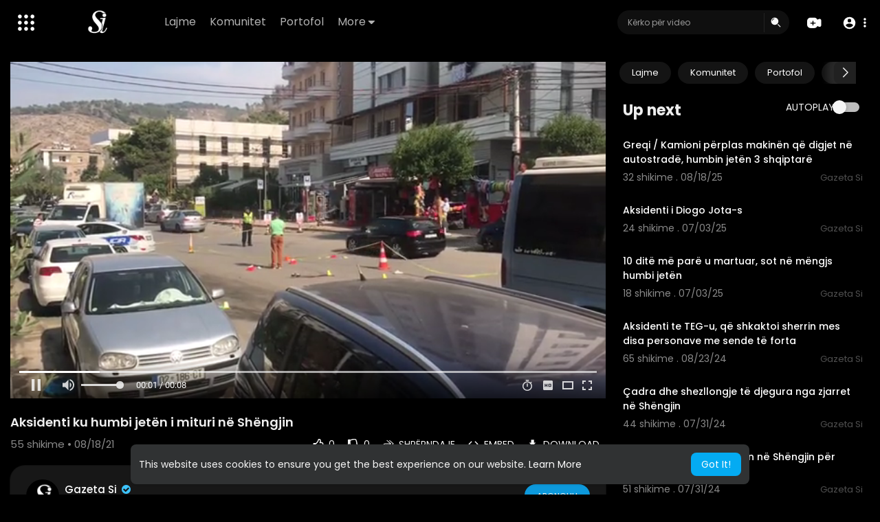

--- FILE ---
content_type: text/html; charset=UTF-8
request_url: https://media.gazetasi.al/watch/aksidenti-ku-humbi-jet%EF%BF%BD%EF%BF%BDn-i-mituri-n%EF%BF%BD%EF%BF%BD-sh%EF%BF%BD%EF%BF%BDngjin_IQ5YlDl4u9dz5Z9.html
body_size: 45168
content:
<!DOCTYPE html>
<html id="html" lang="sq">
   <head>
      <meta charset="UTF-8">
      <title>Aksidenti ku humbi jetën i mituri në Shëngjin</title>
      <meta name="title" content="Aksidenti ku humbi jetën i mituri në Shëngjin">
      <meta name="description" content="⁣Aksidenti ku humbi jetën i mituri në Shëngjin">
      <meta name="keywords" content="Aksident,Shëngjin,Lezhë,I mituri">
      <meta name="viewport" content="width=device-width, initial-scale=1, maximum-scale=1">
            <meta property="fb:app_id" content="1643990952546825" />
      <meta name="format-detection" content="telephone=no" />
      <meta name="apple-mobile-web-app-capable" content="yes" />
                      <link rel="canonical" href="https://media.gazetasi.al/watch/aksidenti-ku-humbi-jetën-i-mituri-në-shëngjin_IQ5YlDl4u9dz5Z9.html"/>
            <!-- Twitter Card data -->
<meta name="twitter:card" content="summary">
<meta name="twitter:site" content="@publisher_handle">
<meta name="twitter:title" content="Aksidenti ku humbi jetën i mituri në Shëngjin">
<meta name="twitter:description" content="⁣Aksidenti ku humbi jetën i mituri në Shëngjin">
<meta name="twitter:creator" content="@author_handle">
<meta name="twitter:image" content="https://media.gazetasi.al/upload/photos/2021/08/6087f4e4067fe48d2e6cce12e869bd9e2f03def0djrQsuK9ZkD6QzhO4GNe.video_thumb_2625_1.jpeg">

<!-- Open Graph data -->
<meta property="og:title" content="Aksidenti ku humbi jetën i mituri në Shëngjin" />
<meta property="og:type" content="article" />
<meta property="og:url" content="https://media.gazetasi.al/watch/aksidenti-ku-humbi-jetën-i-mituri-në-shëngjin_IQ5YlDl4u9dz5Z9.html" />
<meta property="og:image" content="https://media.gazetasi.al/upload/photos/2021/08/6087f4e4067fe48d2e6cce12e869bd9e2f03def0djrQsuK9ZkD6QzhO4GNe.video_thumb_2625_1.jpeg" />
<meta property="og:description" content="⁣Aksidenti ku humbi jetën i mituri në Shëngjin" /> 
<meta name="thumbnail" content="https://media.gazetasi.al/upload/photos/2021/08/6087f4e4067fe48d2e6cce12e869bd9e2f03def0djrQsuK9ZkD6QzhO4GNe.video_thumb_2625_1.jpeg" />
<script type="application/ld+json">
{
    "@context": "https://schema.org",
    "@type": "MusicGroup",
    "image": [
        "https://media.gazetasi.al/upload/photos/2021/08/6087f4e4067fe48d2e6cce12e869bd9e2f03def0djrQsuK9ZkD6QzhO4GNe.video_thumb_2625_1.jpeg"
    ],
    "name": "Aksidenti ku humbi jetën i mituri në Shëngjin",
    "subjectOf": {
        "@type": "VideoObject",
        "description": "⁣Aksidenti ku humbi jetën i mituri në Shëngjin",
        "duration": "P56Y31DT9M",
        "name": "Aksidenti ku humbi jetën i mituri në Shëngjin",
        "thumbnailUrl": "https://media.gazetasi.al/upload/photos/2021/08/6087f4e4067fe48d2e6cce12e869bd9e2f03def0djrQsuK9ZkD6QzhO4GNe.video_thumb_2625_1.jpeg",
        "uploadDate": "2021-08-18T08:17:10+00:00"
    }
}
</script>
<link rel="alternate" href="https://media.gazetasi.al?lang=english" hreflang="en" /><link rel="alternate" href="https://media.gazetasi.al?lang=dutch" hreflang="nl" /><link rel="alternate" href="https://media.gazetasi.al?lang=french" hreflang="fr" /><link rel="alternate" href="https://media.gazetasi.al?lang=german" hreflang="de" /><link rel="alternate" href="https://media.gazetasi.al?lang=shqip" hreflang="sq" /><link rel="alternate" href="https://media.gazetasi.al?lang=hindi" hreflang="hi" /><link rel="alternate" href="https://media.gazetasi.al?lang=chinese" hreflang="zh" /><link rel="alternate" href="https://media.gazetasi.al?lang=urdu" hreflang="ur" /><link rel="alternate" href="https://media.gazetasi.al?lang=indonesian" hreflang="id" /><link rel="alternate" href="https://media.gazetasi.al?lang=croatian" hreflang="sh" /><link rel="alternate" href="https://media.gazetasi.al?lang=hebrew" hreflang="he" /><link rel="alternate" href="https://media.gazetasi.al?lang=bengali" hreflang="bn" /><link rel="alternate" href="https://media.gazetasi.al?lang=japanese" hreflang="ja" /><link rel="alternate" href="https://media.gazetasi.al?lang=portuguese" hreflang="pt" /><link rel="alternate" href="https://media.gazetasi.al?lang=italian" hreflang="it" /><link rel="alternate" href="https://media.gazetasi.al?lang=swedish" hreflang="sv" /><link rel="alternate" href="https://media.gazetasi.al?lang=vietnamese" hreflang="vi" /><link rel="alternate" href="https://media.gazetasi.al?lang=danish" hreflang="da" /><link rel="alternate" href="https://media.gazetasi.al?lang=filipino" hreflang="fil" />
      <link rel="shortcut icon" type="image/png" href="https://media.gazetasi.al/themes/default/img/icon.png"/>
      <link rel="stylesheet" href="https://media.gazetasi.al/themes/default/css/jquery-ui.min.css?version=3.0.1">
      <link rel="stylesheet" href="https://media.gazetasi.al/themes/default/css/jquery.tagit.css?version=3.0.1">
      <link rel="stylesheet" href="https://media.gazetasi.al/themes/default/css/font-awesome-4.7.0/css/font-awesome.min.css?version=3.0.1">
      <link rel="stylesheet" href="https://media.gazetasi.al/themes/default/css/twemoji-awesome.css?version=3.0.1">
      <link rel="stylesheet" href="https://media.gazetasi.al/themes/default/css/bootstrap-glyphicons.css?version=3.0.1">
      <link rel="stylesheet" href="https://media.gazetasi.al/themes/default/css/bootstrap.min.css?version=3.0.1">
      <link rel="stylesheet" href="https://media.gazetasi.al/themes/default/js/lib/sweetalert2/dist/sweetalert2.min.css?version=3.0.1">
      <link rel="stylesheet" href="https://media.gazetasi.al/themes/default/js/lib/notifIt/notifIt/css/notifIt.min.css?version=3.0.1">
      <link rel="stylesheet" href="https://media.gazetasi.al/themes/default/css/style.css?version=3.0.1" id="style-css">
            <link rel="stylesheet" href="https://media.gazetasi.al/themes/default/css/night-mode.css?version=3.0.1" class="night-mode-css">
            <link rel="stylesheet" href="https://media.gazetasi.al/themes/default/css/custom.style.css?version=3.0.1">
      <link href="https://media.gazetasi.al/themes/default/css/material.css?version=3.0.1" rel="stylesheet" type="text/css">
      <link href="https://media.gazetasi.al/themes/default/css/roboto.css?version=3.0.1" rel="stylesheet">
      <script src="https://media.gazetasi.al/themes/default/js/jquery-3.min.js?version=3.0.1" type="b1ec781f4399fa4726010899-text/javascript"></script>
      <script src="https://media.gazetasi.al/themes/default/js/jquery-ui.min.js?version=3.0.1" type="b1ec781f4399fa4726010899-text/javascript"></script>
      <script type="b1ec781f4399fa4726010899-text/javascript" src="https://media.gazetasi.al/themes/default/js/jquery.form.min.js?version=3.0.1"></script>
      <script type="b1ec781f4399fa4726010899-text/javascript" src="https://media.gazetasi.al/themes/default/js/tag-it.min.js?version=3.0.1"></script>
            <link rel="stylesheet" href="https://media.gazetasi.al/themes/default/player/css/fluidplayer/fluidplayer.min.css?version=3.0.1" type="text/css"/>
      <script src="https://media.gazetasi.al/themes/default/player/js/fluidplayer/fluidplayer.min.js?version=3.0.1" type="b1ec781f4399fa4726010899-text/javascript"></script>
            <link rel="stylesheet" href="https://media.gazetasi.al/themes/default/player/css/mediaelementplayer.min.css?version=3.0.1" />
      <script src="https://media.gazetasi.al/themes/default/player/js/mediaelement-and-player.min.js?version=3.0.1" type="b1ec781f4399fa4726010899-text/javascript"></script>
      <script src="https://media.gazetasi.al/themes/default/js/lib/sweetalert2/dist/sweetalert2.js?version=3.0.1" type="b1ec781f4399fa4726010899-text/javascript"></script>
      <script src="https://media.gazetasi.al/themes/default/js/lib/notifIt/notifIt/js/notifIt.min.js?version=3.0.1" type="b1ec781f4399fa4726010899-text/javascript"></script>
      <link href="https://media.gazetasi.al/themes/default/css/bootstrap-toggle.min.css?version=3.0.1" rel="stylesheet">
      <link rel="stylesheet" href="https://media.gazetasi.al/themes/default/css/bootstrap-select.min.css?version=3.0.1">
      <script src="https://media.gazetasi.al/themes/default/js/bootstrap-select.min.js?version=3.0.1" type="b1ec781f4399fa4726010899-text/javascript"></script>
      <link rel="stylesheet" href="https://media.gazetasi.al/themes/default/css/owl.carousel.min.css?version=3.0.1">
      <script src="https://media.gazetasi.al/themes/default/js/owl.carousel.min.js?version=3.0.1" type="b1ec781f4399fa4726010899-text/javascript"></script>
            <script src="https://media.gazetasi.al/themes/default/player/plugins/speed/speed.min.js?version=3.0.1" type="b1ec781f4399fa4726010899-text/javascript"></script>
      <link rel="stylesheet" href="https://media.gazetasi.al/themes/default/player/plugins/speed/speed.min.css?version=3.0.1" />
      <script src="https://media.gazetasi.al/themes/default/player/plugins/speed/speed-i18n.js?version=3.0.1" type="b1ec781f4399fa4726010899-text/javascript"></script>
      <script src="https://media.gazetasi.al/themes/default/player/plugins/jump/jump-forward.min.js?version=3.0.1" type="b1ec781f4399fa4726010899-text/javascript"></script>
      <link rel="stylesheet" href="https://media.gazetasi.al/themes/default/player/plugins/jump/jump-forward.min.css?version=3.0.1" />
      <script src="https://media.gazetasi.al/themes/default/player/plugins/ads/ads.min.js?version=3.0.1" type="b1ec781f4399fa4726010899-text/javascript"></script>
      <link rel="stylesheet" href="https://media.gazetasi.al/themes/default/player/plugins/ads/ads.min.css?version=3.0.1" />
      <script src="https://media.gazetasi.al/themes/default/player/plugins/ads/ads-i18n.js?version=3.0.1" type="b1ec781f4399fa4726010899-text/javascript"></script>
      <script src="https://media.gazetasi.al/themes/default/player/plugins/vast/ads-vast-vpaid.js?version=3.0.1" type="b1ec781f4399fa4726010899-text/javascript"></script>
      <script src="https://media.gazetasi.al/themes/default/player/plugins/quality/quality.min.js?version=3.0.1" type="b1ec781f4399fa4726010899-text/javascript"></script>
      <link rel="stylesheet" href="https://media.gazetasi.al/themes/default/player/plugins/quality/quality.min.css?version=3.0.1" />
      <script src="https://media.gazetasi.al/themes/default/js/facebook.min.js?version=3.0.1" type="b1ec781f4399fa4726010899-text/javascript"></script>
      <script src="https://media.gazetasi.al/themes/default/js/Fingerprintjs2/fingerprint2.js?version=3.0.1" type="b1ec781f4399fa4726010899-text/javascript"></script>
      <script src="https://media.gazetasi.al/themes/default/js/emoji/emojionearea/dist/emojionearea.js?version=3.0.1" type="b1ec781f4399fa4726010899-text/javascript"></script>
      <link rel="stylesheet" type="text/css" href="https://media.gazetasi.al/themes/default/js/emoji/emojionearea/dist/emojionearea.min.css?version=3.0.1"/>
      <link rel="stylesheet" href="https://media.gazetasi.al/themes/default/css/bootstrap-colorpicker.min.css?version=3.0.1" />
      <script src="https://media.gazetasi.al/themes/default/js/bootstrap-colorpicker.min.js?version=3.0.1" type="b1ec781f4399fa4726010899-text/javascript"></script>
      <script src="https://media.gazetasi.al/themes/default/js/v1.js?version=3.0.1" type="b1ec781f4399fa4726010899-text/javascript"></script>
                  <script src="https://cdnjs.cloudflare.com/ajax/libs/socket.io/2.0.4/socket.io.js?version=3.0.1" type="b1ec781f4399fa4726010899-text/javascript"></script>
                  <link rel="stylesheet" href="https://media.gazetasi.al/themes/default/css/swiper-bundle.min.css?version=3.0.1" />
      <script src="https://media.gazetasi.al/themes/default/js/swiper-bundle.min.js?version=3.0.1" type="b1ec781f4399fa4726010899-text/javascript"></script>
      <script src="https://media.gazetasi.al/themes/default/js/plupload.full.min.js?version=3.0.1" type="b1ec781f4399fa4726010899-text/javascript"></script>
      <script type="b1ec781f4399fa4726010899-text/javascript">
         function RunLiveAgora(channelName,DIV_ID,token) {
           var agoraAppId = '';
           var token = token;

           var client = AgoraRTC.createClient({mode: 'live', codec: 'vp8'});
           client.init(agoraAppId, function () {


               client.setClientRole('audience', function() {
             }, function(e) {
             });

             client.join(token, channelName, 0, function(uid) {
             }, function(err) {
             });
             }, function (err) {
             });

             client.on('stream-added', function (evt) {
             var stream = evt.stream;
             var streamId = stream.getId();

             client.subscribe(stream, function (err) {
             });
           });
           client.on('stream-subscribed', function (evt) {
             var video_id = $('#video-id').val();
            if (!video_id) {
               return false;
            }
             $('#'+DIV_ID).html('<div class="wow_liv_counter"><span id="live_word_'+video_id+'">Live</span> <span id="live_count_'+video_id+'"> 0</span></div><div id="live_post_comments_'+video_id+'" class="wow_liv_comments_feed user-comments"></div>');
             var remoteStream = evt.stream;
             remoteStream.play(DIV_ID);
             $('#player_'+remoteStream.getId()).find('video').css('position', 'relative');
           });
         }
                      var site_url = 'https://media.gazetasi.al';
           function PT_Ajax_Requests_File() {
             return site_url + '/';
           }
           function PT_Page_Loading_File() {
             return site_url + '/page_loading.php';
           }
           function OpenShareWindow(url, windowName) {
              newwindow = window.open(url, windowName, 'height=600,width=800');
              if (window.focus) {
                 newwindow.focus();
              }
              return false;
           }
           function getCookie(name) {
             var value = "; " + document.cookie;
             var parts = value.split("; " + name + "=");
             if (parts.length == 2) return parts.pop().split(";").shift();
           }
      </script>
      <script src="https://media.gazetasi.al/themes/default/js/header.js?version=3.0.1" type="b1ec781f4399fa4726010899-text/javascript"></script>
            <script src="https://imasdk.googleapis.com/js/sdkloader/ima3.js?version=3.0.1" type="b1ec781f4399fa4726010899-text/javascript"></script>
               </head>
   <script type="b1ec781f4399fa4726010899-text/javascript">
        window.UpdateChatU = 0;
        $(document).on('click', 'a[data-load]', function(event) {
            if ($('#live_post_id').length > 0) {
                    DeleteLive();
                    window.location = $(this).attr('href');
                    return false;
              }
              $('#bar_loading').show();
                event.preventDefault();
                var url = $(this).attr('data-load');
                if ($('video').length > 0) {
                  $('video')[0].pause();
                }
                $.ajax({
                  url: PT_Page_Loading_File()+url,
                  type: 'GET',
                  dataType: 'html'
                })
                .done(function(data_html) {
                  if ($(data_html).filter('#json-data').length > 0) {
                      if (typeof(ads_) != 'undefined') {
                        clearInterval(ads_);
                      }

                      data = JSON.parse($(data_html).filter('#json-data').val());

                      (data.page == 'register' ||
                      data.page == 'login' ||
                      data.page == 'shorts' ||
                      data.page == 'latest' ||
                      data.page == 'top' ||
                      data.page == 'trending' ||
                      data.page == 'stock' ||
                      data.page == 'upload-video' ||
                      data.page == 'import-video' ||
                      data.page == 'messages') ? $('#header_ad_').addClass('hidden') : $('#header_ad_').removeClass('hidden');

                      (data.page == 'home') ? $('#home_menu_').addClass('active') : $('#home_menu_').removeClass('active');
                      (data.page == 'history') ? $('#history_menu_').addClass('active') : $('#history_menu_').removeClass('active');
                      (data.page == 'articles') ? $('#articles_menu_').addClass('active') : $('#articles_menu_').removeClass('active');
                      (data.page == 'latest') ? $('#latest_menu_').addClass('active') : $('#latest_menu_').removeClass('active');
                      (data.page == 'trending') ? $('#trending_menu_').addClass('active') : $('#trending_menu_').removeClass('active');
                      (data.page == 'paid-videos') ? $('#paid_videos_').addClass('active') : $('#paid_videos_').removeClass('active');
                      (data.page == 'top') ? $('#top_menu_').addClass('active') : $('#top_menu_').removeClass('active');
                      (data.page == 'movies') ? $('#movies_menu_').addClass('active') : $('#movies_menu_').removeClass('active');
                      (data.page == 'popular_channels') ? $('#popular_channels_menu_').addClass('active') : $('#popular_channels_menu_').removeClass('active');
                      (data.page == 'stock') ? $('#stock_menu_').addClass('active') : $('#stock_menu_').removeClass('active');
                      (data.page == 'shorts') ? $('#shorts_menu_').addClass('active') : $('#shorts_menu_').removeClass('active');


                      window.history.pushState({state:'new'},'', data.url);
                      $('#container_content').html(data_html);
                      $('meta[name=title]').attr('content', data.title);
                      $('meta[name=description]').attr('content', data.description);
                      $('meta[name=keywords]').attr('content', data.keyword);
                      $('title').text(data.title);
                      var main_container_class = 'main-content ';
                      (data.page != 'login') ? main_container_class += ' container ' : main_container_class += ' welcome-page ';
                      if (data.is_movie == true) {
                        $('.toggle-mode').hide();
                        $('.logo-img img').attr('src', 'https://media.gazetasi.al/themes/default/img/logo-light.png?cache=214');
                        (data.page == 'watch') ? main_container_class += ' movies-container ' : main_container_class += ' ';
                      }
                      else{
                        if ($('#toggle-mode').prop( "checked" ) === true) {
                          $('.logo-img img').attr('src', 'https://media.gazetasi.al/themes/default/img/logo-light.png?cache=214');
                        }
                        else{
                          $('.logo-img img').attr('src', 'https://media.gazetasi.al/themes/default/img/logo.png?cache=214');
                        }
                        $('.toggle-mode').show();
                        (data.page == 'watch') ? main_container_class += ' watch-container ' : main_container_class += ' ';
                      }

                      (data.page == 'movie') ? main_container_class += ' movies-container ' : main_container_class += ' ';
                            (data.page == 'go_pro') ? main_container_class += ' p-relative ' : main_container_class += ' ';
                      (data.page == 'home') ? main_container_class += ' home-container ' : main_container_class += ' ';
                      $('#main-container').attr('class',main_container_class);

                      (data.page == 'watch') ? $('#header_change_2').attr('class','container watch-container') : $('#header_change_2').attr('class','container');
                      (data.page == 'watch') ? $('#header_change_3').attr('class','container watch-container') : $('#header_change_3').attr('class','container');
                    }
                    else{
                      window.location.href = site_url+'/login';
                    }
                })
                .fail(function() {
                  if (typeof(getCookie('user_id')) == 'undefined') {
                    window.location.href = site_url+'/login';
                  }
                  else{
                    window.location.href = site_url+'/404';
                  }
                })
                .always(function() {
                  window.scrollTo(0,0);
                  $('#bar_loading').delay(300).fadeOut(300);
                  $(".video-player").hover(
                      function(e){
                        $('.watermark').css('display', 'block');
                       },
                      function(e){
                        setTimeout(function () {
                          if ($('.video-player:hover').length == 0) {
                            $('.watermark').css('display', 'none');
                          }
                        }, 1000);
                       }
                  );
                });

        });
      function load_more_sub() {
        var id = $('.subscribers_').last().attr('data_subscriber_id');
        var user_id = '{{ME id}}';
        $.post(PT_Ajax_Requests_File()+'aj/user/get_more_subscribers_', {id: id,user_id:user_id}, function(data, textStatus, xhr) {
          if (data.status == 200) {
            if (data.html != '') {
              $('.user_subscribers_').append(data.html);
            }
            else{
              $('#user_subscribers__load').html("<svg xmlns='http://www.w3.org/2000/svg' viewBox='0 0 24 24'><path fill='currentColor' d='M12,2A10,10 0 0,0 2,12A10,10 0 0,0 12,22A10,10 0 0,0 22,12A10,10 0 0,0 12,2M17,13H7V11H17V13Z' /></svg> No more subscriptions");
            }

          }

        });
      }
   </script>
   <body itemscope itemtype="http://schema.org/Organization" id="pt-body" class=" ">
            <div id="pop_up_18" class="modal matdialog et_plus" data-backdrop="static" data-keyboard="false">
         <div class="modal-dialog">
            <div class="modal-content">
               <div class="modal-body">
                  <svg xmlns="http://www.w3.org/2000/svg" xmlns:xlink="http://www.w3.org/1999/xlink" viewBox="0 0 328.863 328.863" height="120" width="120" xml:space="preserve">
                     <g id="_x34_4-18Plus_movie">
                        <g>
                           <path fill="currentColor" d="M104.032,220.434V131.15H83.392V108.27h49.121v112.164H104.032z"/>
                        </g>
                        <g>
                           <path fill="currentColor" d="M239.552,137.23c0,9.76-5.28,18.4-14.08,23.201c12.319,5.119,20,15.84,20,28.32c0,20.16-17.921,32.961-45.921,32.961 c-28.001,0-45.921-12.641-45.921-32.48c0-12.801,8.32-23.682,21.28-28.801c-9.44-5.281-15.52-14.24-15.52-24 c0-17.922,15.681-29.281,40.001-29.281C224.031,107.15,239.552,118.83,239.552,137.23z M180.51,186.352 c0,9.441,6.721,14.721,19.041,14.721c12.32,0,19.2-5.119,19.2-14.721c0-9.279-6.88-14.561-19.2-14.561 C187.23,171.791,180.51,177.072,180.51,186.352z M183.391,138.83c0,8.002,5.76,12.48,16.16,12.48c10.4,0,16.16-4.479,16.16-12.48 c0-8.318-5.76-12.959-16.16-12.959C189.15,125.871,183.391,130.512,183.391,138.83z"/>
                        </g>
                        <g>
                           <path fill="currentColor" d="M292.864,120.932c4.735,13.975,7.137,28.592,7.137,43.5c0,74.752-60.816,135.568-135.569,135.568 S28.862,239.184,28.862,164.432c0-74.754,60.816-135.568,135.569-135.568c14.91,0,29.527,2.4,43.5,7.137V5.832 C193.817,1.963,179.24,0,164.432,0C73.765,0,0.001,73.764,0.001,164.432s73.764,164.432,164.431,164.432 S328.862,255.1,328.862,164.432c0-14.807-1.962-29.385-5.831-43.5H292.864z"/>
                        </g>
                        <g>
                           <polygon fill="currentColor" points="284.659,44.111 284.659,12.582 261.987,12.582 261.987,44.111 230.647,44.111 230.647,66.781 261.987,66.781 261.987,98.309 284.659,98.309 284.659,66.781 316.186,66.781 316.186,44.111 "/>
                        </g>
                     </g>
                  </svg>
                  <h4>Please note that if you are under 18, you won't be able to access this site. </h4>
                  <p>Are you 18 years old or above?</p>
               </div>
               <div class="modal-footer">
                  <button class="btn btn-success matbtn" id="pop_up_18_yes">Yes</button>
                  <button class="btn matbtn" id="pop_up_18_no">No</button>
               </div>
            </div>
         </div>
      </div>
      <a href="" id="link_redirect_to_page"  data-load=""></a>
      <div id="bar_loading"></div>
            <input type="hidden" class="main_session" value="b179ee2e682d90f5caaf4d80d10d4b878ab480cd">
            <header>
         <nav class="navbar navbar-findcond navbar-fixed-top header-layout">
	<div class="pt_main_hdr" id="header_change">
		<div class="navbar-header">
							   <div class="yp_slide_menu">
					   <span id="open_slide" title="Expand" data-toggle="tooltip" data-placement="bottom" onclick="if (!window.__cfRLUnblockHandlers) return false; SlideSetCookie('open_slide','yes',1);" data-cf-modified-b1ec781f4399fa4726010899-="">
						   <svg xmlns="http://www.w3.org/2000/svg" width="24px" height="24px" viewBox="0 0 276.167 276.167"> <g fill="currentColor"><path d="M33.144,2.471C15.336,2.471,0.85,16.958,0.85,34.765s14.48,32.293,32.294,32.293s32.294-14.486,32.294-32.293 S50.951,2.471,33.144,2.471z"/> <path d="M137.663,2.471c-17.807,0-32.294,14.487-32.294,32.294s14.487,32.293,32.294,32.293c17.808,0,32.297-14.486,32.297-32.293 S155.477,2.471,137.663,2.471z"/> <path d="M243.873,67.059c17.804,0,32.294-14.486,32.294-32.293S261.689,2.471,243.873,2.471s-32.294,14.487-32.294,32.294 S226.068,67.059,243.873,67.059z"/> <path d="M32.3,170.539c17.807,0,32.297-14.483,32.297-32.293c0-17.811-14.49-32.297-32.297-32.297S0,120.436,0,138.246 C0,156.056,14.493,170.539,32.3,170.539z"/> <path d="M136.819,170.539c17.804,0,32.294-14.483,32.294-32.293c0-17.811-14.478-32.297-32.294-32.297 c-17.813,0-32.294,14.486-32.294,32.297C104.525,156.056,119.012,170.539,136.819,170.539z"/> <path d="M243.038,170.539c17.811,0,32.294-14.483,32.294-32.293c0-17.811-14.483-32.297-32.294-32.297 s-32.306,14.486-32.306,32.297C210.732,156.056,225.222,170.539,243.038,170.539z"/> <path d="M33.039,209.108c-17.807,0-32.3,14.483-32.3,32.294c0,17.804,14.493,32.293,32.3,32.293s32.293-14.482,32.293-32.293 S50.846,209.108,33.039,209.108z"/> <path d="M137.564,209.108c-17.808,0-32.3,14.483-32.3,32.294c0,17.804,14.487,32.293,32.3,32.293 c17.804,0,32.293-14.482,32.293-32.293S155.368,209.108,137.564,209.108z"/> <path d="M243.771,209.108c-17.804,0-32.294,14.483-32.294,32.294c0,17.804,14.49,32.293,32.294,32.293 c17.811,0,32.294-14.482,32.294-32.293S261.575,209.108,243.771,209.108z"/> </g></svg>
					   </span>

				   </div>
				   <div class="mobile">
				   	<a class="navbar-brand logo-img" href="https://media.gazetasi.al/" itemprop="url">
															<img itemprop="logo" src="https://media.gazetasi.al/themes/default/img/logo-light.png?cache=214" alt="Video  Gazeta Si">
													</a>
				   </div>
			   						
						<ul class="nav navbar-nav sec_lay_hdr custom_text_link">

									<li class="pt_hide-from-mobile">
						<a href="https://media.gazetasi.al/videos/category/1" data-load="?link1=videos&page=category&id=1">
							Lajme					    </a>
					</li>
									<li class="pt_hide-from-mobile">
						<a href="https://media.gazetasi.al/videos/category/3" data-load="?link1=videos&page=category&id=3">
							Komunitet					    </a>
					</li>
									<li class="pt_hide-from-mobile">
						<a href="https://media.gazetasi.al/videos/category/4" data-load="?link1=videos&page=category&id=4">
							Portofol					    </a>
					</li>
				
				<li class="dropdown profile-nav pt_hide-from-mobile">
					<a href="javascript:void(0);" class="dropdown-toggle flex_home_arrow" data-toggle="dropdown" aria-expanded="false">
						More
						<svg width="10" height="6" viewBox="0 0 10 6" fill="none" xmlns="http://www.w3.org/2000/svg">
								<path d="M9.27957 0.904663H1.38557C1.24344 0.904743 1.10453 0.947003 0.986437 1.02609C0.868345 1.10518 0.776382 1.21754 0.722196 1.34893C0.66801 1.48033 0.65404 1.62485 0.682055 1.76419C0.71007 1.90353 0.77881 2.03142 0.879567 2.13166L4.33257 5.58466C4.59882 5.8506 4.95975 5.99998 5.33607 5.99998C5.71238 5.99998 6.07331 5.8506 6.33957 5.58466L7.65257 4.27166L9.79257 2.13166C9.89229 2.03044 9.95987 1.90202 9.98684 1.76251C10.0138 1.623 9.99896 1.47864 9.94415 1.34755C9.88934 1.21645 9.79702 1.10448 9.67878 1.02568C9.56054 0.946888 9.42166 0.904785 9.27957 0.904663Z" fill="currentColor"/>
							</svg>
				    </a>
				    <ul class="dropdown-menu ani-acc-menu custom_menu_login_usss">
				    										<li class="">
										<a href="https://media.gazetasi.al/videos/category/5" data-load="?link1=videos&page=category&id=5">
											Jet&euml; & Stil										</a>
									</li>
																	<li class="">
										<a href="https://media.gazetasi.al/videos/category/6" data-load="?link1=videos&page=category&id=6">
											Art dhe Kultur&euml;										</a>
									</li>
																	<li class="">
										<a href="https://media.gazetasi.al/videos/category/7" data-load="?link1=videos&page=category&id=7">
											Sport										</a>
									</li>
																	<li class="">
										<a href="https://media.gazetasi.al/videos/category/8" data-load="?link1=videos&page=category&id=8">
											Media										</a>
									</li>
																	<li class="">
										<a href="https://media.gazetasi.al/videos/category/9" data-load="?link1=videos&page=category&id=9">
											Cartoons										</a>
									</li>
																	<li class="">
										<a href="https://media.gazetasi.al/videos/category/10" data-load="?link1=videos&page=category&id=10">
											Podcast										</a>
									</li>
																	<li class="">
										<a href="https://media.gazetasi.al/videos/category/other" data-load="?link1=videos&page=category&id=other">
											Other										</a>
									</li>
													</ul>
				</li>


				
				
				
				
															</ul>
						
			<form class="navbar-form navbar-left search-header" role="search" action="https://media.gazetasi.al/search" method="GET">
                <div class="form-group">
                    <input type="text" class="form-control" id="search-bar" name="keyword" placeholder="Kërko për video" autocomplete="off" value=""> 
                                        <span class="search_line">
                    </span>
					<svg class="feather feather-search" onclick="if (!window.__cfRLUnblockHandlers) return false; javascript:$('.search-header input').focus();" xmlns="http://www.w3.org/2000/svg" width="24" height="24" viewBox="0 0 24 24" data-cf-modified-b1ec781f4399fa4726010899-="">
					  <g id="Group_304" data-name="Group 304" transform="translate(941 2420)">
					    <g id="Search_1" data-name="Search 1" transform="translate(-939.756 -2417.756)">
					      <path id="Path_57" data-name="Path 57" d="M2,7.752A6.752,6.752,0,1,1,8.752,14.5,6.752,6.752,0,0,1,2,7.752ZM7.971,3.209a.563.563,0,0,1-.468.644A3.189,3.189,0,0,0,4.853,6.5a.563.563,0,0,1-1.112-.176A4.314,4.314,0,0,1,7.327,2.741.563.563,0,0,1,7.971,3.209Z" fill="currentColor" fill-rule="evenodd"/>
					      <path id="Path_58" data-name="Path 58" d="M18.47,17.47a.75.75,0,0,1,1.061,0l4,4A.75.75,0,1,1,22.47,22.53l-4-4A.75.75,0,0,1,18.47,17.47Z" transform="translate(-4.238 -4.238)" fill="currentColor"/>
					    </g>
					    <rect id="Rectangle_321" data-name="Rectangle 321" width="24" height="24" transform="translate(-941 -2420)" fill="none"/>
					  </g>
					</svg>
                </div>
                <div class="search-dropdown hidden"></div>
            </form>
			<!--<ul class="nav navbar-nav">
				<li class="dropdown hide-from-mobile" id="category_menu_">
				   <a href="#" class="dropdown-toggle" data-toggle="dropdown" role="button" aria-expanded="false">Kategoritë <span class="caret"></span></a>
				   <ul class="dropdown-menu categories-drop-down" role="menu">
				    					    <li class="hide-from-mobile">
						   <a class="category" href="https://media.gazetasi.al/videos/category/1" data-load="?link1=videos&page=category&id=1">Lajme</a>
						</li>
										    <li class="hide-from-mobile">
						   <a class="category" href="https://media.gazetasi.al/videos/category/3" data-load="?link1=videos&page=category&id=3">Komunitet</a>
						</li>
										    <li class="hide-from-mobile">
						   <a class="category" href="https://media.gazetasi.al/videos/category/4" data-load="?link1=videos&page=category&id=4">Portofol</a>
						</li>
										    <li class="hide-from-mobile">
						   <a class="category" href="https://media.gazetasi.al/videos/category/5" data-load="?link1=videos&page=category&id=5">Jet&euml; & Stil</a>
						</li>
										    <li class="hide-from-mobile">
						   <a class="category" href="https://media.gazetasi.al/videos/category/6" data-load="?link1=videos&page=category&id=6">Art dhe Kultur&euml;</a>
						</li>
										    <li class="hide-from-mobile">
						   <a class="category" href="https://media.gazetasi.al/videos/category/7" data-load="?link1=videos&page=category&id=7">Sport</a>
						</li>
										    <li class="hide-from-mobile">
						   <a class="category" href="https://media.gazetasi.al/videos/category/8" data-load="?link1=videos&page=category&id=8">Media</a>
						</li>
										    <li class="hide-from-mobile">
						   <a class="category" href="https://media.gazetasi.al/videos/category/9" data-load="?link1=videos&page=category&id=9">Cartoons</a>
						</li>
										    <li class="hide-from-mobile">
						   <a class="category" href="https://media.gazetasi.al/videos/category/10" data-load="?link1=videos&page=category&id=10">Podcast</a>
						</li>
										    <li class="hide-from-mobile">
						   <a class="category" href="https://media.gazetasi.al/videos/category/other" data-load="?link1=videos&page=category&id=other">Other</a>
						</li>
									   </ul>
				</li>
			</ul>-->
		</div>
		<ul class="nav navbar-nav navbar-right">
			<li class="dropdown profile-nav hide_upload_mobi_link">
			<a href="javascript:void(0);" class="dropdown-toggle hdr_hover_btn" data-toggle="dropdown">
				<svg xmlns="http://www.w3.org/2000/svg" width="24" height="24" viewBox="0 0 24 24">
						  <g id="Group_305" data-name="Group 305" transform="translate(1264 2420)">
						    <g id="Group_276" data-name="Group 276">
						      <g id="Group_263" data-name="Group 263" transform="translate(-1264 -2417)">
						        <path id="Path_61" data-name="Path 61" d="M3.82,3.68l6,1-.5.5-.5,1.5h-5Z" fill="currentColor"/>
						        <path id="Path_62" data-name="Path 62" d="M8.716,0h.067c1.372,0,2.447,0,3.312.071A5.918,5.918,0,0,1,14.36.627,5.75,5.75,0,0,1,16.873,3.14q.075.147.138.3a23.41,23.41,0,0,1,2.9-1.134,2.771,2.771,0,0,1,2.347.2,2.771,2.771,0,0,1,1.123,2.07A24.431,24.431,0,0,1,23.5,7.8V9.7a24.43,24.43,0,0,1-.121,3.224,2.771,2.771,0,0,1-1.123,2.07,2.771,2.771,0,0,1-2.347.2,23.414,23.414,0,0,1-2.9-1.134q-.063.152-.138.3a5.75,5.75,0,0,1-2.513,2.513,5.918,5.918,0,0,1-2.265.556c-.864.071-1.94.071-3.311.071H8.716c-1.372,0-2.447,0-3.311-.071a5.919,5.919,0,0,1-2.265-.556A5.75,5.75,0,0,1,.627,14.36,5.918,5.918,0,0,1,.071,12.1C0,11.231,0,10.155,0,8.784V8.716C0,7.345,0,6.269.071,5.4A5.918,5.918,0,0,1,.627,3.14,5.75,5.75,0,0,1,3.14.627,5.918,5.918,0,0,1,5.4.071C6.269,0,7.345,0,8.716,0ZM4,5.75A.75.75,0,0,1,4.75,5h4a.748.748,0,0,1,.526.215.745.745,0,0,1,.514-.167.527.527,0,0,1,.459.333,2.28,2.28,0,0,1,.243.684q.027.225.036.423t.027.369q.018.18.018.342t.018.306a1.9,1.9,0,0,0,.108.7.347.347,0,0,0,.324.207q.162.018.486.036t.7.027q.378.018.729.045t.558.054a1.881,1.881,0,0,1,.684.234.458.458,0,0,1-.063.828,2.532,2.532,0,0,1-.783.189q-.36.045-.792.072t-.819.027q-.387.009-.639.018a.455.455,0,0,0-.387.2,1.33,1.33,0,0,0-.153.684q0,.117-.009.252t-.027.27q-.009.135-.027.27l-.018.27a2.94,2.94,0,0,1-.252.972.577.577,0,0,1-.54.387.507.507,0,0,1-.486-.4,5.814,5.814,0,0,1-.225-1.017q-.009-.153-.018-.279t-.018-.261q-.009-.126-.018-.234t-.018-.2a1.565,1.565,0,0,0-.144-.54.47.47,0,0,0-.252-.252A1.079,1.079,0,0,0,8.062,10H7.108q-.306,0-.6-.009t-.477-.027a2.24,2.24,0,0,1-.765-.207.531.531,0,0,1-.288-.495.452.452,0,0,1,.18-.369,1.33,1.33,0,0,1,.54-.234,4.107,4.107,0,0,1,.837-.09l.747-.036q.387-.027.693-.054t.468-.063a.426.426,0,0,0,.27-.189,1.443,1.443,0,0,0,.117-.576l.018-.27q.009-.144.018-.306t.018-.342q.006-.119.016-.245A.754.754,0,0,1,8.75,6.5h-4A.75.75,0,0,1,4,5.75Z" fill="currentColor" fill-rule="evenodd"/>
						      </g>
						      <rect id="Rectangle_311" data-name="Rectangle 311" width="24" height="24" transform="translate(-1264 -2420)" fill="none"/>
						    </g>
						  </g>
						</svg>
			</a>
			<ul class="dropdown-menu pt-create-menu ani-acc-menu custom_menu_login_usss">
									 
						<li class="hide_up_imp">
							<a href="https://media.gazetasi.al/upload-video" data-load="?link1=upload-video" class="uploadd">
								<svg xmlns="http://www.w3.org/2000/svg" width="24" height="24" viewBox="0 0 24 24"><path fill-rule="evenodd" clip-rule="evenodd" d="M7 10.25L6.96421 10.25C6.05997 10.25 5.33069 10.25 4.7424 10.3033C4.13605 10.3583 3.60625 10.4746 3.125 10.7524C2.55493 11.0815 2.08154 11.5549 1.7524 12.125C1.47455 12.6063 1.35826 13.1361 1.3033 13.7424C1.24998 14.3307 1.24999 15.06 1.25 15.9642L1.25 15.9642L1.25 16L1.25 16.0358L1.25 16.0358C1.24999 16.94 1.24998 17.6693 1.3033 18.2576C1.35826 18.8639 1.47455 19.3937 1.7524 19.875C2.08154 20.4451 2.55493 20.9185 3.125 21.2476C3.60625 21.5254 4.13605 21.6417 4.7424 21.6967C5.33067 21.75 6.05992 21.75 6.96412 21.75L6.96418 21.75L7 21.75L17 21.75L17.0357 21.75C17.94 21.75 18.6693 21.75 19.2576 21.6967C19.8639 21.6417 20.3937 21.5254 20.875 21.2476C21.4451 20.9185 21.9185 20.4451 22.2476 19.875C22.5254 19.3937 22.6417 18.8639 22.6967 18.2576C22.75 17.6693 22.75 16.94 22.75 16.0358L22.75 16L22.75 15.9642C22.75 15.06 22.75 14.3307 22.6967 13.7424C22.6417 13.1361 22.5254 12.6063 22.2476 12.125C21.9185 11.5549 21.4451 11.0815 20.875 10.7524C20.3937 10.4746 19.8639 10.3583 19.2576 10.3033C18.6693 10.25 17.94 10.25 17.0358 10.25L17 10.25L16 10.25C15.5858 10.25 15.25 10.5858 15.25 11C15.25 11.4142 15.5858 11.75 16 11.75L17 11.75C17.9484 11.75 18.6096 11.7507 19.1222 11.7972C19.6245 11.8427 19.9101 11.9274 20.125 12.0514C20.467 12.2489 20.7511 12.533 20.9486 12.875C21.0726 13.0899 21.1573 13.3755 21.2028 13.8778C21.2493 14.3904 21.25 15.0516 21.25 16C21.25 16.9484 21.2493 17.6096 21.2028 18.1222C21.1573 18.6245 21.0726 18.9101 20.9486 19.125C20.7511 19.467 20.467 19.7511 20.125 19.9486C19.9101 20.0726 19.6245 20.1573 19.1222 20.2028C18.6096 20.2493 17.9484 20.25 17 20.25L7 20.25C6.05158 20.25 5.39041 20.2493 4.87779 20.2028C4.37549 20.1573 4.0899 20.0726 3.875 19.9486C3.53296 19.7511 3.24892 19.467 3.05144 19.125C2.92737 18.9101 2.8427 18.6245 2.79718 18.1222C2.75072 17.6096 2.75 16.9484 2.75 16C2.75 15.0516 2.75072 14.3904 2.79718 13.8778C2.84271 13.3755 2.92737 13.0899 3.05144 12.875C3.24892 12.533 3.53296 12.2489 3.875 12.0514C4.0899 11.9274 4.37549 11.8427 4.87779 11.7972C5.39041 11.7507 6.05158 11.75 7 11.75L8 11.75C8.41421 11.75 8.75 11.4142 8.75 11C8.75 10.5858 8.41421 10.25 8 10.25L7 10.25ZM16.5303 6.46967L12.5303 2.46967C12.2374 2.17678 11.7626 2.17678 11.4697 2.46967L7.46967 6.46967C7.17678 6.76256 7.17678 7.23744 7.46967 7.53033C7.76256 7.82322 8.23744 7.82322 8.53033 7.53033L11.25 4.81066L11.25 16C11.25 16.4142 11.5858 16.75 12 16.75C12.4142 16.75 12.75 16.4142 12.75 16L12.75 4.81066L15.4697 7.53033C15.7626 7.82322 16.2374 7.82322 16.5303 7.53033C16.8232 7.23744 16.8232 6.76256 16.5303 6.46967Z" fill="currentColor"/></svg> Upload
							</a>
						</li>
															 
						<li class="divider"></li>
						<li class="hide_up_imp">
							<a href="https://media.gazetasi.al/upload-video?type=shorts" data-load="?link1=upload-video&type=shorts">
								<svg version="1.1" xmlns="http://www.w3.org/2000/svg" xmlns:xlink="http://www.w3.org/1999/xlink" x="0px" y="0px" viewBox="0 0 168.071 168.071" xml:space="preserve" style="color: currentColor;"> <g> <g> <path opacity="0.5" style="fill: currentColor;" d="M154.932,91.819L42.473,27.483c-2.219-1.26-4.93-1.26-7.121-0.027 c-2.219,1.233-3.588,3.533-3.615,6.026L31.08,161.059c0,0,0,0,0,0.027c0,2.465,1.369,4.766,3.533,6.026 c1.123,0.63,2.355,0.959,3.615,0.959c1.205,0,2.438-0.301,3.533-0.931l113.116-63.214c2.219-1.26,3.588-3.533,3.588-6.053 c0,0,0,0,0-0.027C158.465,95.38,157.123,93.079,154.932,91.819z"></path> <g id="XMLID_15_"> <g> <path style="fill:currentColor;" d="M79.952,44.888L79.952,44.888c3.273-3.273,2.539-8.762-1.479-11.06l-7.288-4.171 c-2.75-1.572-6.212-1.109-8.452,1.128l0,0c-3.273,3.273-2.539,8.762,1.479,11.06l7.291,4.169 C74.25,47.589,77.712,47.126,79.952,44.888z"></path> <path style="fill:currentColor;" d="M133.459,65.285L99.103,45.631c-2.75-1.572-6.209-1.109-8.449,1.128l0,0 c-3.273,3.273-2.539,8.759,1.479,11.057l23.497,13.44L23.931,122.5l0.52-103.393l19.172,10.964 c2.722,1.558,6.152,1.098,8.367-1.12l0.104-0.104c3.24-3.24,2.514-8.674-1.463-10.95L21,0.948 c-2.219-1.26-4.93-1.26-7.121-0.027c-2.219,1.233-3.588,3.533-3.615,6.026L9.607,134.524c0,0,0,0,0,0.027 c0,2.465,1.369,4.766,3.533,6.026c1.123,0.63,2.355,0.959,3.615,0.959c1.205,0,2.438-0.301,3.533-0.931l113.116-63.214 c2.219-1.26,3.588-3.533,3.588-6.053c0,0,0,0,0-0.027C136.992,68.845,135.65,66.545,133.459,65.285z"></path> </g> </g> </g> </g></svg> Shorts
							</a>
						</li>
												</ul>
		</li>
			
			<li class="show-in-mobile pull-left top-header">
				<a href="#" class="search-icon hdr_hover_btn">
					<svg xmlns="http://www.w3.org/2000/svg" width="24" height="24" viewBox="0 0 24 24">
					  <g id="Group_304" data-name="Group 304" transform="translate(941 2420)">
					    <g id="Search_1" data-name="Search 1" transform="translate(-939.756 -2417.756)">
					      <path id="Path_57" data-name="Path 57" d="M2,7.752A6.752,6.752,0,1,1,8.752,14.5,6.752,6.752,0,0,1,2,7.752ZM7.971,3.209a.563.563,0,0,1-.468.644A3.189,3.189,0,0,0,4.853,6.5a.563.563,0,0,1-1.112-.176A4.314,4.314,0,0,1,7.327,2.741.563.563,0,0,1,7.971,3.209Z" fill="currentColor" fill-rule="evenodd"></path>
					      <path id="Path_58" data-name="Path 58" d="M18.47,17.47a.75.75,0,0,1,1.061,0l4,4A.75.75,0,1,1,22.47,22.53l-4-4A.75.75,0,0,1,18.47,17.47Z" transform="translate(-4.238 -4.238)" fill="currentColor"></path>
					    </g>
					    <rect id="Rectangle_321" data-name="Rectangle 321" width="24" height="24" transform="translate(-941 -2420)" fill="none"></rect>
					  </g>
					</svg>
				</a>
			</li>
						<li class="dropdown hide-from-mobile top-header non-logged profile-nav">
	<a href="#" class="dropdown-toggle" data-toggle="dropdown" role="button" aria-expanded="false">
		<!-- <img src="https://media.gazetasi.al/themes/default/img/oval.png"> -->
		<svg xmlns="http://www.w3.org/2000/svg" width="24" height="24" viewBox="0 0 24 24"><path fill="currentColor" d="M12,19.2C9.5,19.2 7.29,17.92 6,16C6.03,14 10,12.9 12,12.9C14,12.9 17.97,14 18,16C16.71,17.92 14.5,19.2 12,19.2M12,5A3,3 0 0,1 15,8A3,3 0 0,1 12,11A3,3 0 0,1 9,8A3,3 0 0,1 12,5M12,2A10,10 0 0,0 2,12A10,10 0 0,0 12,22A10,10 0 0,0 22,12C22,6.47 17.5,2 12,2Z" /></svg> 
			<!-- <span class="caret"></span> -->
			<span class="desktop hide_iam_from_mobile">
				<svg width="4" height="14" viewBox="0 0 4 14" fill="none" xmlns="http://www.w3.org/2000/svg">
					<path d="M1.92603 10.25C2.86353 10.25 3.67603 11.0625 3.67603 12C3.67603 12.9688 2.86353 13.75 1.92603 13.75C0.957275 13.75 0.176025 12.9688 0.176025 12C0.176025 11.0625 0.957275 10.25 1.92603 10.25ZM1.92603 5.25C2.86353 5.25 3.67603 6.0625 3.67603 7C3.67603 7.96875 2.86353 8.75 1.92603 8.75C0.957275 8.75 0.176025 7.96875 0.176025 7C0.176025 6.0625 0.957275 5.25 1.92603 5.25ZM1.92603 3.75C0.957275 3.75 0.176025 2.96875 0.176025 2C0.176025 1.0625 0.957275 0.25 1.92603 0.25C2.86353 0.25 3.67603 1.0625 3.67603 2C3.67603 2.96875 2.86353 3.75 1.92603 3.75Z" fill="currentColor"/>
				</svg>
		</span>
		</a>
	</a>
	<ul class="dropdown-menu ani-acc-menu custom_menu_login_usss" role="menu">
		<li><a href="https://media.gazetasi.al/login">Hyr</a></li>
				   </ul>
</li>

<script type="b1ec781f4399fa4726010899-text/javascript">
	$(function(){
	   $('.switch input').on("click",function(){
	      $(this).parent().toggleClass('active');
	   });
	});
</script>
		</ul>
	</div>
</nav>

<nav class="navbar navbar-findcond navbar-fixed-top header-layout hidden search-bar">
	<div class="navbar-header">
		<form class="search-header-mobile" role="search" action="https://media.gazetasi.al/search" method="GET">
			<div class="form-group">
				<input type="text" class="form-control" id="search-bar-mobile" name="keyword" placeholder="Kërko për video" autocomplete="off" value=""> 
			</div>
			<div class="search-dropdown hidden"></div>
		</form>
	</div>
</nav>


<script type="b1ec781f4399fa4726010899-text/javascript">
$('.search-icon').on('click', function(event) {
	event.preventDefault();
	$('.search-bar').toggleClass('hidden');
});

$('#open_slide').on('click', function(event) {
	event.preventDefault();
	$('body').toggleClass('side_open');
});

current_width = $(window).width();
if(current_width <= 1300) {
    $('#open_slide').on('click', function(event) {
		$('body').addClass('mobi_side_open');
	});
}

$('#search-bar').keyup(function(event) {
	var search_value = $(this).val();
	var search_dropdown = $('.search-dropdown');
	if (search_value == '') {
		search_dropdown.addClass('hidden');
		search_dropdown.empty();
		return false;
	} else {
		search_dropdown.removeClass('hidden');
	}
    $.post('https://media.gazetasi.al/aj/search', {search_value: search_value}, function(data, textStatus, xhr) {
    	if (data.status == 200) {
    		search_dropdown.html(data.html);
    	} else {
	       search_dropdown.addClass('hidden');
		   search_dropdown.empty();
		   return false;
    	}
    });
});

jQuery(document).click(function(event){
    if (!(jQuery(event.target).closest(".search-dropdown").length)) {
        jQuery('.search-dropdown').addClass('hidden');
    }
});
</script>
         <div class="clear"></div>
      </header>
            <div class="yp_side_menu has_side_menu">
      <div id="main-container" class="container watch-container    main-content" >
                  <div class="ads-placment" id="header_ad_"></div>
            <div class="announcement-renderer">
         
      </div>
      
      <div id="" class=" new_left_right">
                    <div class="left_menu desktop">
                <div class="top_logo hide_iam_from_mobile">
                    <a class="navbar-brand logo-img" href="https://media.gazetasi.al/" itemprop="url">
                                                    <img itemprop="logo" src="https://media.gazetasi.al/themes/default/img/logo-light.png?cache=214" alt="Video  Gazeta Si">
                                            </a>
                </div>

                                                          <div class="yp_side_drawer">
                         <span class="open_side_menu_head">
                            <span onclick="if (!window.__cfRLUnblockHandlers) return false; javascript:$('body').removeClass('side_open');$('body').removeClass('mobi_side_open');" data-cf-modified-b1ec781f4399fa4726010899-="">
                               <svg height="24" viewBox="0 0 24 24" width="24" xmlns="http://www.w3.org/2000/svg">
                                  <path fill="currentColor" d="M19,6.41L17.59,5L12,10.59L6.41,5L5,6.41L10.59,12L5,17.59L6.41,19L12,13.41L17.59,19L19,17.59L13.41,12L19,6.41Z" />
                               </svg>
                            </span>
                         </span>

                         <ul class="sections pt-200">
                            <div class="menu_static_text top_static">
                                MENU
                            </div>
                            <li class="" id="home_menu_">
                               <a href="https://media.gazetasi.al/" data-load="?link1=home">

                                    <svg id="Group_279" data-name="Group 279" xmlns="http://www.w3.org/2000/svg" width="24" height="24" viewBox="0 0 24 24">
                                      <path id="Home_1" data-name="Home 1" d="M4.783,2.966C7.45,1.028,8.784.059,10.307,0q.183-.007.367,0C12.2.059,13.529,1.028,16.2,2.966s4,2.906,4.524,4.337q.063.172.113.349c.417,1.466-.092,3.033-1.111,6.168L18,19.116a2.043,2.043,0,0,1-3.985-.631V15.736A1.917,1.917,0,0,0,12.1,13.82H8.88a1.917,1.917,0,0,0-1.917,1.917v2.749a2.043,2.043,0,0,1-3.985.631l-1.721-5.3C.238,10.685-.271,9.117.146,7.652Q.2,7.475.259,7.3C.783,5.872,2.117,4.9,4.783,2.966Z" transform="translate(2 2)" fill="currentColor"/>
                                      <rect id="Rectangle_312" data-name="Rectangle 312" width="24" height="24" fill="none"/>
                                    </svg>
                                  <span>Kreu</span>
                               </a>
                            </li>
                                                                                                             </ul>

                        <div class="menu_static_text" style="margin-top: 20px;">
                            MORE VIDEOS
                        </div>

                         <ul class="sections">
                            <li class="hide-from-mobile " id="latest_menu_">
                               <a href="https://media.gazetasi.al/videos/latest" data-load="?link1=videos&page=latest">
                                    <svg xmlns="http://www.w3.org/2000/svg" width="24" height="24" viewBox="0 0 24 24">
                                      <g id="Group_282" data-name="Group 282" transform="translate(879 2420)">
                                        <g id="Video_1" data-name="Video 1" transform="translate(-879.25 -2420.25)">
                                          <path id="Path_59" data-name="Path 59" d="M7.733,8.752a1.315,1.315,0,0,1,.651.2c.4.2.906.507,1.644.962s1.246.768,1.6,1.038a1.479,1.479,0,0,1,.516.535,1.332,1.332,0,0,1,0,1.019,1.479,1.479,0,0,1-.516.535c-.358.27-.866.583-1.6,1.038s-1.247.766-1.644.962a1.315,1.315,0,0,1-.651.2,1.072,1.072,0,0,1-.762-.476,1.653,1.653,0,0,1-.18-.763c-.041-.471-.041-1.1-.041-2.009s0-1.538.041-2.009a1.653,1.653,0,0,1,.18-.763A1.072,1.072,0,0,1,7.733,8.752Z" fill="currentColor"/>
                                          <path id="Path_60" data-name="Path 60" d="M9.034,3.25H8.966c-1.372,0-2.447,0-3.312.071a5.918,5.918,0,0,0-2.265.556A5.75,5.75,0,0,0,.877,6.39,5.918,5.918,0,0,0,.321,8.655C.25,9.519.25,10.595.25,11.966v.067c0,1.372,0,2.447.071,3.312A5.918,5.918,0,0,0,.877,17.61,5.75,5.75,0,0,0,3.39,20.123a5.919,5.919,0,0,0,2.265.556c.864.071,1.94.071,3.311.071h.068c1.372,0,2.447,0,3.312-.071a5.918,5.918,0,0,0,2.265-.556,5.75,5.75,0,0,0,2.513-2.513q.075-.147.138-.3a23.414,23.414,0,0,0,2.9,1.134,2.771,2.771,0,0,0,2.347-.2,2.771,2.771,0,0,0,1.123-2.07,24.43,24.43,0,0,0,.121-3.224v-1.9a24.43,24.43,0,0,0-.121-3.224,2.771,2.771,0,0,0-1.123-2.07,2.771,2.771,0,0,0-2.347-.2,23.41,23.41,0,0,0-2.9,1.134q-.063-.152-.138-.3A5.75,5.75,0,0,0,14.61,3.877a5.918,5.918,0,0,0-2.265-.556C11.481,3.25,10.405,3.25,9.034,3.25Zm1.747,5.37c-.7-.429-1.266-.779-1.735-1.01a2.688,2.688,0,0,0-1.479-.349A2.572,2.572,0,0,0,5.732,8.383,3.032,3.032,0,0,0,5.3,9.862c-.047.543-.047,1.24-.047,2.1v.072c0,.862,0,1.559.047,2.1a3.031,3.031,0,0,0,.435,1.479,2.572,2.572,0,0,0,1.834,1.122,2.688,2.688,0,0,0,1.479-.349c.469-.231,1.038-.581,1.735-1.01l.066-.041c.7-.429,1.267-.78,1.688-1.1a2.883,2.883,0,0,0,1-1.155,2.832,2.832,0,0,0,0-2.175,2.883,2.883,0,0,0-1-1.155c-.421-.317-.99-.668-1.688-1.1Z" fill="currentColor" fill-rule="evenodd"/>
                                        </g>
                                        <rect id="Rectangle_323" data-name="Rectangle 323" width="24" height="24" transform="translate(-879 -2420)" fill="none"/>
                                      </g>
                                    </svg>

                                  <span>Video të fundit</span>
                               </a>
                            </li>
                            <li class="" id="trending_menu_">
                               <a href="https://media.gazetasi.al/videos/trending" data-load="?link1=videos&page=trending">

                                    <svg xmlns="http://www.w3.org/2000/svg" width="24" height="24" viewBox="0 0 24 24">
                                      <g id="Group_283" data-name="Group 283" transform="translate(1192 2420)">
                                        <g id="Activity_2" data-name="Activity 2" transform="translate(-1193.25 -2420)">
                                          <path id="Path_42" data-name="Path 42" d="M20,7a3,3,0,0,1-2.608-4.484c-.293-.061-.6-.107-.929-.142-1.142-.124-2.582-.124-4.418-.124h-.09c-1.837,0-3.276,0-4.418.124a5.823,5.823,0,0,0-2.916.974A5.75,5.75,0,0,0,3.348,4.62a5.823,5.823,0,0,0-.974,2.916c-.124,1.142-.124,2.582-.124,4.418v.09c0,1.837,0,3.276.124,4.418a5.824,5.824,0,0,0,.974,2.916A5.749,5.749,0,0,0,4.62,20.652a5.823,5.823,0,0,0,2.916.975c1.142.124,2.582.124,4.418.124h.091c1.837,0,3.276,0,4.418-.124a5.823,5.823,0,0,0,2.916-.975,5.749,5.749,0,0,0,1.272-1.272,5.823,5.823,0,0,0,.975-2.916c.124-1.142.124-2.582.124-4.418v-.091c0-1.837,0-3.276-.124-4.418-.035-.326-.081-.635-.142-.929A2.986,2.986,0,0,1,20,7ZM17.33,8.469a.75.75,0,0,1,.343,1l-1.46,2.977a2.691,2.691,0,0,1-4.907-.166,1.191,1.191,0,0,0-2.172-.074l-1.46,2.977a.75.75,0,1,1-1.347-.661l1.46-2.977a2.691,2.691,0,0,1,4.907.166,1.191,1.191,0,0,0,2.172.074l1.46-2.977A.75.75,0,0,1,17.33,8.469Z" fill="currentColor" fill-rule="evenodd"/>
                                          <path id="Path_43" data-name="Path 43" d="M18,4a2,2,0,1,0,2-2A2,2,0,0,0,18,4Z" fill="currentColor"/>
                                        </g>
                                        <rect id="Rectangle_313" data-name="Rectangle 313" width="24" height="24" transform="translate(-1192 -2420)" fill="none"/>
                                      </g>
                                    </svg>

                                  
                                  <span>Trendi</span>
                               </a>
                            </li>
                            <li class="hide-from-mobile " id="top_menu_">
                               <a href="https://media.gazetasi.al/videos/top" data-load="?link1=videos&page=top">

                                <svg xmlns="http://www.w3.org/2000/svg" width="24" height="24" viewBox="0 0 24 24">
                                  <g id="Group_284" data-name="Group 284" transform="translate(972 2420)">
                                    <g id="Group_266" data-name="Group 266">
                                      <g id="Play_Octagon" data-name="Play Octagon" transform="translate(-971.724 -2420.023)">
                                        <path id="Path_55" data-name="Path 55" d="M10.733,8.752a1.315,1.315,0,0,1,.651.2c.4.2.906.507,1.644.962s1.246.768,1.6,1.038a1.479,1.479,0,0,1,.516.535,1.332,1.332,0,0,1,0,1.019,1.478,1.478,0,0,1-.516.535c-.358.27-.866.583-1.6,1.038s-1.247.766-1.644.962a1.316,1.316,0,0,1-.651.2,1.072,1.072,0,0,1-.762-.476,1.652,1.652,0,0,1-.18-.763c-.041-.471-.041-1.1-.041-2.009s0-1.538.041-2.009a1.653,1.653,0,0,1,.18-.763A1.073,1.073,0,0,1,10.733,8.752Z" fill="currentColor"/>
                                        <path id="Path_56" data-name="Path 56" d="M11.715,1.031q.285-.014.57,0a5.705,5.705,0,0,1,2.161.6c.733.34,1.584.832,2.661,1.454l.061.035C18.246,3.74,19.1,4.232,19.758,4.7a5.706,5.706,0,0,1,1.6,1.572q.155.24.285.494A5.706,5.706,0,0,1,22.2,8.933c.072.8.072,1.788.072,3.032v.07c0,1.244,0,2.227-.072,3.032a5.706,5.706,0,0,1-.562,2.171q-.13.254-.285.494a5.706,5.706,0,0,1-1.6,1.572c-.661.465-1.512.956-2.589,1.578l-.061.035c-1.077.622-1.929,1.113-2.661,1.453a5.707,5.707,0,0,1-2.161.6q-.285.014-.57,0a5.707,5.707,0,0,1-2.161-.6c-.733-.34-1.584-.832-2.661-1.453l-.061-.035C5.754,20.26,4.9,19.768,4.242,19.3a5.706,5.706,0,0,1-1.6-1.572q-.155-.24-.285-.494A5.706,5.706,0,0,1,1.8,15.067c-.072-.8-.072-1.788-.072-3.031v-.071c0-1.244,0-2.227.072-3.032a5.706,5.706,0,0,1,.562-2.171q.13-.254.285-.494A5.706,5.706,0,0,1,4.242,4.7C4.9,4.232,5.754,3.74,6.831,3.118l.061-.035c1.077-.622,1.929-1.113,2.661-1.454A5.706,5.706,0,0,1,11.715,1.031ZM13.781,8.62c-.7-.429-1.266-.779-1.735-1.01a2.689,2.689,0,0,0-1.479-.349A2.572,2.572,0,0,0,8.732,8.383,3.032,3.032,0,0,0,8.3,9.862c-.047.543-.047,1.239-.047,2.1v.072c0,.862,0,1.559.047,2.1a3.032,3.032,0,0,0,.435,1.479,2.572,2.572,0,0,0,1.834,1.122,2.689,2.689,0,0,0,1.479-.349c.469-.231,1.038-.581,1.735-1.01l.066-.041c.7-.429,1.267-.78,1.688-1.1a2.883,2.883,0,0,0,1-1.155,2.832,2.832,0,0,0,0-2.175,2.884,2.884,0,0,0-1-1.155c-.421-.317-.99-.668-1.688-1.1Z" fill="currentColor" fill-rule="evenodd"/>
                                      </g>
                                      <rect id="Rectangle_320" data-name="Rectangle 320" width="24" height="24" transform="translate(-972 -2420)" fill="none"/>
                                    </g>
                                  </g>
                                </svg>

                                  <span>Videot kryesore</span>
                               </a>
                            </li>
                                                        <li class="hide-from-mobile " id="movies_menu_">
                               <a href="https://media.gazetasi.al/movies" data-load="?link1=movies">
                                <svg xmlns="http://www.w3.org/2000/svg" width="24" height="24" viewBox="0 0 24 24">
                                  <g id="Group_285" data-name="Group 285" transform="translate(910 2420)">
                                    <path id="TV" d="M8.47.47A.75.75,0,0,1,9.53.47L12,2.939,14.47.47A.75.75,0,1,1,15.53,1.53l-1.72,1.72h.223c1.372,0,2.447,0,3.312.071a5.918,5.918,0,0,1,2.265.556A5.75,5.75,0,0,1,22.123,6.39a5.919,5.919,0,0,1,.556,2.265c.071.864.071,1.94.071,3.311v.067c0,1.372,0,2.447-.071,3.312a5.918,5.918,0,0,1-.556,2.265,5.75,5.75,0,0,1-2.513,2.513,4.618,4.618,0,0,1-1.05.377l.969.97A.75.75,0,0,1,18.47,22.53l-1.81-1.81c-.732.03-1.6.03-2.637.03H9.977c-1.038,0-1.905,0-2.637-.03L5.53,22.53A.75.75,0,0,1,4.47,21.47l.97-.97a4.619,4.619,0,0,1-1.05-.377A5.75,5.75,0,0,1,1.877,17.61a5.918,5.918,0,0,1-.556-2.265c-.071-.864-.071-1.94-.071-3.312v-.067c0-1.372,0-2.447.071-3.311A5.918,5.918,0,0,1,1.877,6.39,5.75,5.75,0,0,1,4.39,3.877a5.918,5.918,0,0,1,2.265-.556c.864-.071,1.94-.071,3.312-.071h.223L8.47,1.53A.75.75,0,0,1,8.47.47Z" transform="translate(-910.25 -2419.25)" fill="currentColor"/>
                                    <rect id="Rectangle_322" data-name="Rectangle 322" width="24" height="24" transform="translate(-910 -2420)" fill="none"/>
                                  </g>
                                </svg>

                                  
                                  <span>Movies</span>
                               </a>
                            </li>
                                                                                                                <li class="hide-from-mobile " id="popular_channels_menu_">
                               <a href="https://media.gazetasi.al/popular_channels" data-load="?link1=popular_channels">
                                <svg xmlns="http://www.w3.org/2000/svg" width="24" height="24" viewBox="0 0 24 24">
                                  <g id="Group_287" data-name="Group 287" transform="translate(1154 2420)">
                                    <g id="Award_1" data-name="Award 1" transform="translate(-1153.463 -2419.25)">
                                      <path id="Path_44" data-name="Path 44" d="M12.594,5.208a.615.615,0,0,0-1.189,0A2.132,2.132,0,0,1,9.38,6.716a.609.609,0,0,0-.595.458.674.674,0,0,0,.235.766,2.2,2.2,0,0,1,.766,2.416.673.673,0,0,0,.235.766.569.569,0,0,0,.719,0,2.092,2.092,0,0,1,2.52,0,.569.569,0,0,0,.719,0,.672.672,0,0,0,.235-.766,2.2,2.2,0,0,1,.766-2.416.674.674,0,0,0,.235-.766.609.609,0,0,0-.595-.458A2.132,2.132,0,0,1,12.594,5.208Z" fill="currentColor"/>
                                      <path id="Path_45" data-name="Path 45" d="M3.25,9a8.75,8.75,0,1,1,17.41,1.258,9.26,9.26,0,0,1-7.113,5.863A9.251,9.251,0,0,1,3.706,11.1a9.189,9.189,0,0,1-.367-.843A8.816,8.816,0,0,1,3.25,9ZM9.975,4.758a2.114,2.114,0,0,1,4.051,0,.633.633,0,0,0,.594.458A2.18,2.18,0,0,1,15.88,9.14a.7.7,0,0,0-.235.766,2.172,2.172,0,0,1-.766,2.416,2.067,2.067,0,0,1-2.52,0,.592.592,0,0,0-.719,0,2.068,2.068,0,0,1-2.52,0,2.172,2.172,0,0,1-.766-2.416A.7.7,0,0,0,8.12,9.14,2.18,2.18,0,0,1,9.38,5.216.633.633,0,0,0,9.975,4.758Z" fill="currentColor" fill-rule="evenodd"/>
                                      <path id="Path_46" data-name="Path 46" d="M3.264,13.265c-.089.15-.182.312-.283.486L1.155,16.914A9.28,9.28,0,0,0,.6,17.964a1.3,1.3,0,0,0,.062,1.27,1.283,1.283,0,0,0,1.18.488A8.961,8.961,0,0,0,3,19.541l.791-.156a8.288,8.288,0,0,1,.892-.149.71.71,0,0,1,.159,0l.017,0h0l0,0,.012.013a.714.714,0,0,1,.081.137,8.3,8.3,0,0,1,.317.847L5.54,21a8.977,8.977,0,0,0,.424,1.1,1.283,1.283,0,0,0,1.013.778A1.3,1.3,0,0,0,8.108,22.3a9.283,9.283,0,0,0,.632-1.005l1.789-3.1c.107-.184.2-.353.292-.508q-.462-.05-.913-.14A10.753,10.753,0,0,1,3.264,13.265Z" fill="currentColor"/>
                                      <path id="Path_47" data-name="Path 47" d="M20.581,13.476l.141.243,1.845,3.2a9.267,9.267,0,0,1,.554,1.05,1.3,1.3,0,0,1-.062,1.27,1.283,1.283,0,0,1-1.18.488,8.96,8.96,0,0,1-1.162-.182l-.791-.156a8.285,8.285,0,0,0-.892-.149.71.71,0,0,0-.159,0l-.017,0h-.006l-.012.013a.719.719,0,0,0-.081.137,8.331,8.331,0,0,0-.317.847L18.181,21a8.974,8.974,0,0,1-.424,1.1,1.283,1.283,0,0,1-1.013.778,1.3,1.3,0,0,1-1.131-.582,9.277,9.277,0,0,1-.633-1.005l-1.789-3.1c-.1-.174-.193-.335-.277-.483q.446-.037.881-.111A10.746,10.746,0,0,0,20.581,13.476Z" fill="currentColor"/>
                                    </g>
                                    <rect id="Rectangle_314" data-name="Rectangle 314" width="24" height="24" transform="translate(-1154 -2420)" fill="none"/>
                                  </g>
                                </svg>

                                  <span>Popular Channels</span>
                               </a>
                            </li>
                                                                                    <li class="hide-from-mobile " id="shorts_menu_">
                               <a href="https://media.gazetasi.al/shorts" data-load="?link1=shorts&id=">
                                    <svg xmlns="http://www.w3.org/2000/svg" width="24" height="24" viewBox="0 0 24 24">
                                      <g id="Group_290" data-name="Group 290" transform="translate(1296 2420)">
                                        <path id="Group_261" data-name="Group 261" d="M14,1.732a6,6,0,0,0-6,0L3.608,4.267a6,6,0,0,0-3,5.2v5.072a6,6,0,0,0,3,5.2L8,22.267a6,6,0,0,0,6,0l4.392-2.536a6,6,0,0,0,3-5.2V9.464a6,6,0,0,0-3-5.2ZM10.1,16.247q.627.057,1.159.057a8.134,8.134,0,0,0,1.539-.142,4.885,4.885,0,0,0,1.339-.427,2.5,2.5,0,0,0,.931-.8,2.254,2.254,0,0,0-.01-2.432,2.574,2.574,0,0,0-1.092-.836,8.634,8.634,0,0,0-1.891-.579,7.84,7.84,0,0,1-1.938-.618,1.09,1.09,0,0,1-.665-1,.866.866,0,0,1,.323-.7,2.065,2.065,0,0,1,.865-.4,4.89,4.89,0,0,1,1.168-.133,6.971,6.971,0,0,1,1.216.095,5.879,5.879,0,0,0,.912.086,1.111,1.111,0,0,0,.37-.057.54.54,0,0,0,.266-.181.521.521,0,0,0,.1-.333q0-.209-.275-.361a2.621,2.621,0,0,0-.722-.266,8.13,8.13,0,0,0-.969-.161,9.034,9.034,0,0,0-1-.057,7.981,7.981,0,0,0-1.587.152,5.118,5.118,0,0,0-1.339.437,2.645,2.645,0,0,0-.922.741,1.646,1.646,0,0,0-.332,1.026,1.9,1.9,0,0,0,.389,1.2,3.03,3.03,0,0,0,1.14.855,8.838,8.838,0,0,0,1.843.57,11.855,11.855,0,0,1,1.653.437,1.976,1.976,0,0,1,.845.513,1.105,1.105,0,0,1,.247.751.942.942,0,0,1-.408.807,2.53,2.53,0,0,1-1.026.418,6.715,6.715,0,0,1-1.3.124,6.841,6.841,0,0,1-1.216-.1q-.57-.114-1.026-.218a3.312,3.312,0,0,0-.713-.1.77.77,0,0,0-.5.142.525.525,0,0,0-.171.428.508.508,0,0,0,.171.4,1.668,1.668,0,0,0,.475.266,5.039,5.039,0,0,0,.95.256A11.4,11.4,0,0,0,10.1,16.247Z" transform="translate(-1294.608 -2419.928)" fill="currentColor" fill-rule="evenodd"/>
                                        <rect id="Rectangle_310" data-name="Rectangle 310" width="24" height="24" transform="translate(-1296 -2420)" fill="none"/>
                                      </g>
                                    </svg>

                                  <span>Shorts</span>
                               </a>
                            </li>
                                                     </ul>
                                                  <div class="menu_static_text" style="margin-top: 20px;">
                                Shiko më shumë
                            </div>
                         <ul class="sections more_links_list">
                            
                                                                                    <li>
                               <a href="https://media.gazetasi.al/contact-us" data-load="?link1=contact">

                                <svg width="24" height="24" viewBox="0 0 24 24" fill="none" xmlns="http://www.w3.org/2000/svg">
<path d="M10.397 3.89454C11.457 3.70182 12.543 3.70182 13.603 3.89454C18.3658 4.76051 21.5798 9.25273 20.8617 14.0401L20.8535 14.0946C19.4028 14.1708 18.25 15.3711 18.25 16.8408V18.8408C18.25 20.3596 19.4812 21.5908 21 21.5908C22.5188 21.5908 23.75 20.3596 23.75 18.8408V16.8408C23.75 15.7999 23.1721 14.8952 22.3203 14.4281L22.3451 14.2626C23.1834 8.67386 19.4314 3.42967 13.8713 2.41873C12.6339 2.19376 11.3661 2.19376 10.1287 2.41873C4.56859 3.42967 0.816569 8.67386 1.65488 14.2626L1.67971 14.4281C0.827854 14.8952 0.25 15.7999 0.25 16.8408V18.8408C0.25 20.3596 1.48122 21.5908 3 21.5908C4.51878 21.5908 5.75 20.3596 5.75 18.8408V16.8408C5.75 15.3711 4.59716 14.1708 3.14647 14.0946L3.13829 14.0401C2.42018 9.25273 5.63419 4.76051 10.397 3.89454Z" fill="currentColor"/>
<path d="M7.53033 13.3105C7.23744 13.0176 6.76256 13.0176 6.46967 13.3105C6.17678 13.6034 6.17678 14.0782 6.46967 14.3711L6.86967 14.7711C6.93136 14.8328 6.9566 14.8581 6.97686 14.8789C8.57962 16.5283 8.57962 19.1533 6.97686 20.8027C6.9566 20.8235 6.93136 20.8488 6.86967 20.9105L6.46967 21.3105C6.17678 21.6034 6.17678 22.0782 6.46967 22.3711C6.76256 22.664 7.23744 22.664 7.53033 22.3711L7.93574 21.9657C7.9904 21.9111 8.02394 21.8775 8.0526 21.848C10.221 19.6166 10.221 16.065 8.0526 13.8336C8.02388 13.804 7.99048 13.7706 7.93563 13.7158L7.53033 13.3105Z" fill="currentColor"/>
<path d="M17.5303 14.3711C17.8232 14.0782 17.8232 13.6034 17.5303 13.3105C17.2374 13.0176 16.7626 13.0176 16.4697 13.3105L16.0644 13.7157C16.0095 13.7706 15.9761 13.804 15.9474 13.8336C13.779 16.065 13.779 19.6166 15.9474 21.848C15.9761 21.8776 16.0095 21.9109 16.0643 21.9658L16.4697 22.3711C16.7626 22.664 17.2374 22.664 17.5303 22.3711C17.8232 22.0782 17.8232 21.6034 17.5303 21.3105L17.1303 20.9105C17.0686 20.8488 17.0434 20.8235 17.0231 20.8027C15.4204 19.1533 15.4204 16.5283 17.0231 14.8789C17.0434 14.8581 17.0686 14.8328 17.1303 14.7711L17.5303 14.3711Z" fill="currentColor"/>
</svg>


                                 <span>Help</span>
                               </a>
                            </li>
                         </ul>
						 <div class="hidden cats_section">
							<div class="menu_static_text" style="margin-top: 20px;">
                                Kategoritë
                            </div>
							<ul class="sections">
																	<li>
										<a href="https://media.gazetasi.al/videos/category/1" data-load="?link1=videos&page=category&id=1">
											Lajme										</a>
									</li>
																	<li>
										<a href="https://media.gazetasi.al/videos/category/3" data-load="?link1=videos&page=category&id=3">
											Komunitet										</a>
									</li>
																	<li>
										<a href="https://media.gazetasi.al/videos/category/4" data-load="?link1=videos&page=category&id=4">
											Portofol										</a>
									</li>
																	<li>
										<a href="https://media.gazetasi.al/videos/category/5" data-load="?link1=videos&page=category&id=5">
											Jet&euml; & Stil										</a>
									</li>
																	<li>
										<a href="https://media.gazetasi.al/videos/category/6" data-load="?link1=videos&page=category&id=6">
											Art dhe Kultur&euml;										</a>
									</li>
																	<li>
										<a href="https://media.gazetasi.al/videos/category/7" data-load="?link1=videos&page=category&id=7">
											Sport										</a>
									</li>
																	<li>
										<a href="https://media.gazetasi.al/videos/category/8" data-load="?link1=videos&page=category&id=8">
											Media										</a>
									</li>
																	<li>
										<a href="https://media.gazetasi.al/videos/category/9" data-load="?link1=videos&page=category&id=9">
											Cartoons										</a>
									</li>
																	<li>
										<a href="https://media.gazetasi.al/videos/category/10" data-load="?link1=videos&page=category&id=10">
											Podcast										</a>
									</li>
																	<li>
										<a href="https://media.gazetasi.al/videos/category/other" data-load="?link1=videos&page=category&id=other">
											Other										</a>
									</li>
															</ul>
						 </div>
                         <footer class="pt_footer">
                            	<a href="https://media.gazetasi.al/terms/refund-policy" data-load="?link1=terms&type=refund-policy">Refund Policy</a>
	<a href="https://media.gazetasi.al/terms/faqs" data-load="?link1=terms&type=faqs">FAQs</a>
	<a href="https://media.gazetasi.al/terms/terms" data-load="?link1=terms&type=terms">Kushtet e përdorimit</a>
	<a href="https://media.gazetasi.al/terms/privacy-policy" data-load="?link1=terms&type=privacy-policy">Politikat e Privatësisë</a>
	<a href="https://media.gazetasi.al/terms/about-us" data-load="?link1=terms&type=about-us">About us</a>
	<a href="https://media.gazetasi.al/contact-us" data-load="?link1=contact">Contact us</a>
	<a href="https://media.gazetasi.al/developers" data-load="?link1=developers">Developers</a>

		
<a href="javascript:void(0);" data-toggle="modal" data-target="#select-language">Language</a>
<div class="clear"></div>
<p class="copyright">Copyright © 2026 Gazeta Si. All rights reserved.</p>
                         </footer>
                      </div>
                                                </div>

            <div class="content_main_wrapper">
               
                <div id="container_content">
                    <style type="text/css">
   body {
      overflow-x: hidden;
   }
</style>
<div class="top-video video-player-page">
   <div class="row">
      <div id="background" class="hidden"></div>
      <div class="">
         <div class="col-md-8 player-video more_width" style="margin-top: 0 !important">
                                                                                                                        <div class="video-player pt_video_player " id="post_live_video_1477">
                                                                                          <video id="my-video_1477"  controls    style="width:100%; height:100%;position: relative;" poster="https://media.gazetasi.al/upload/photos/2021/08/6087f4e4067fe48d2e6cce12e869bd9e2f03def0djrQsuK9ZkD6QzhO4GNe.video_thumb_2625_1.jpeg"  autoplay playsinline>
                                                                                                                              <source src="https://media.gazetasi.al/upload/videos/2021/08/ykkYmVWlTZdGfnYjAsdy_18_4ab1c84810ce3fe35989b88374ed9a03_video_360p_converted.mp4" type="video/mp4" data-quality="360p" title='360p' label='360p' res='360' size='360'>
                                                      <source src="https://media.gazetasi.al/upload/videos/2021/08/ykkYmVWlTZdGfnYjAsdy_18_4ab1c84810ce3fe35989b88374ed9a03_video_240p_converted.mp4" type="video/mp4" data-quality="240p" title='240p' label='240p' res='240' size='240'>
                                                      Your browser does not support HTML5 video.
                  <!-- //src="http://www.youtube.com/watch?v=nOEw9iiopwI" type="video/youtube" -->
               </video>
                                             <div class="icons hidden">
                  <span class="expend-player"><i class="fa fa-expand fa-fw"></i></span>
               </div>
                                             
                           </div>
                                                                                    <div class="clear"></div>
         </div>
                  <div class="col-md-4 no-padding-left pull-right desktop less_width">
                        <div class="content pt_shadow transparent_bg">
				
				<div class="pt_sec_nav_cats">
					<div class="swiper pt_sec_nav_slide_prnt">
						<div  class="swiper-wrapper pt_sec_nav_slide">
															<div class="swiper-slide"><a class="" href="https://media.gazetasi.al/videos/category/1" data-load="?link1=videos&page=category&id=1">Lajme</a></div>
															<div class="swiper-slide"><a class="" href="https://media.gazetasi.al/videos/category/3" data-load="?link1=videos&page=category&id=3">Komunitet</a></div>
															<div class="swiper-slide"><a class="" href="https://media.gazetasi.al/videos/category/4" data-load="?link1=videos&page=category&id=4">Portofol</a></div>
															<div class="swiper-slide"><a class="" href="https://media.gazetasi.al/videos/category/5" data-load="?link1=videos&page=category&id=5">Jet&euml; & Stil</a></div>
															<div class="swiper-slide"><a class="" href="https://media.gazetasi.al/videos/category/6" data-load="?link1=videos&page=category&id=6">Art dhe Kultur&euml;</a></div>
															<div class="swiper-slide"><a class="" href="https://media.gazetasi.al/videos/category/7" data-load="?link1=videos&page=category&id=7">Sport</a></div>
															<div class="swiper-slide"><a class="" href="https://media.gazetasi.al/videos/category/8" data-load="?link1=videos&page=category&id=8">Media</a></div>
															<div class="swiper-slide"><a class="" href="https://media.gazetasi.al/videos/category/9" data-load="?link1=videos&page=category&id=9">Cartoons</a></div>
															<div class="swiper-slide"><a class="" href="https://media.gazetasi.al/videos/category/10" data-load="?link1=videos&page=category&id=10">Podcast</a></div>
															<div class="swiper-slide"><a class="" href="https://media.gazetasi.al/videos/category/other" data-load="?link1=videos&page=category&id=other">Other</a></div>
													</div>
						<button class="swiper-button-next"></button>
						<button class="swiper-button-prev"></button>
					</div>
				</div>
				
               <div class="ads-placment"></div>
                              <div class="next-video">
                  <div class="next-text pull-left pt_mn_wtch_nxttxt">
                     <h4>
                        Up next
                     </h4>
                  </div>
                  <div class="pt_mn_wtch_switch pull-right">
                     <input id="autoplay" type="checkbox"  class="tgl tgl-ios autoplay-video">Autoplay
                     <label class="tgl-btn" for="autoplay"></label>
                  </div>
                  <div class="clear"></div>
               </div>
               <div class="videos-list pt_mn_wtch_rlts_prnt pt_mn_wtch_upnxt_prnt" id="next-video">
                  <div class="video-wrapper top-video-wrapper pt_video_side_vids pt_pt_mn_wtch_rltvids" data-sidebar-video="3154">
	<div class="video-thumb">
		<a href="https://media.gazetasi.al/watch/greqi-kamioni-përplas-makinën-që-digjet-në-autostradë-humbin-jetën-3-shqiptarë_Ef4EVAYGWDDB5Uo.html" data-load="?link1=watch&id=Ef4EVAYGWDDB5Uo">
			<img src="https://media.gazetasi.al/upload/photos/2025/08/BFpvCijV347etnhu3b2W_18_b1582c4ca6409e87672317683373b386_image.jpg" alt="Greqi / Kamioni përplas makinën që digjet në autostradë, humbin jetën 3 shqiptarë">
			<div class="play_hover_btn" onmouseenter="if (!window.__cfRLUnblockHandlers) return false; show_gif(this,'https://media.gazetasi.al/upload/videos/2025/08/mfkMJ4RKPfAtvAr7iiiF_18_536962f87fba90717fba94217030177d13da779941fcfc72e4f340c0b6dff8_small_video_.gif')" onmouseleave="if (!window.__cfRLUnblockHandlers) return false; hide_gif(this)" data-cf-modified-b1ec781f4399fa4726010899-="">
				<svg xmlns="http://www.w3.org/2000/svg" width="24" height="24" viewBox="0 0 24 24" fill="none" stroke="currentColor" stroke-width="2" stroke-linecap="round" stroke-linejoin="round" class="feather feather-play-circle"><circle cx="12" cy="12" r="10"></circle><polygon points="10 8 16 12 10 16 10 8"></polygon></svg>
	        </div>
			<div class="video-duration">0:10</div>
		</a>
	</div>
	<div class="video-title">
		<a href="https://media.gazetasi.al/watch/greqi-kamioni-përplas-makinën-që-digjet-në-autostradë-humbin-jetën-3-shqiptarë_Ef4EVAYGWDDB5Uo.html" data-load="?link1=watch&id=Ef4EVAYGWDDB5Uo">Greqi / Kamioni përplas makinën që digjet në autostradë, humbin jetën 3 shqiptarë</a>
	</div>
	<div class="vid_pub_info">
				<div class="sidebar_video_bottom">
			<span class="video-views">32 Shikime . 08/18/25</span>
			<a href="https://media.gazetasi.al/@admin" data-load="?link1=timeline&id=admin"><span class="video-publisher">Gazeta Si</span></a>
		</div>
	</div>
	<div class="clear"></div>
</div>
               </div>
                                             
               <div class="videos-list related-videos pt_mn_wtch_rlts_prnt">
                  <div class="video-wrapper top-video-wrapper pt_video_side_vids pt_pt_mn_wtch_rltvids" data-sidebar-video="3123">
	<div class="video-thumb">
		<a href="https://media.gazetasi.al/watch/aksidenti-i-diogo-jota-s_zhTWYZYgt6HCkru.html" data-load="?link1=watch&id=zhTWYZYgt6HCkru">
			<img src="https://media.gazetasi.al/upload/photos/2025/07/garzawkVaE9BUO5HYEjO_03_13feaa5d96c2166898feb360378ce28d_image.jpg" alt="Aksidenti i Diogo Jota-s">
			<div class="play_hover_btn" onmouseenter="if (!window.__cfRLUnblockHandlers) return false; show_gif(this,'https://media.gazetasi.al/upload/videos/2025/07/WDgD2WJOEYCbrCBLzisB_03_0fc7fb70153e826493338da11859c52fad34dcef85a294400cc48ea7728664_small_video_.gif')" onmouseleave="if (!window.__cfRLUnblockHandlers) return false; hide_gif(this)" data-cf-modified-b1ec781f4399fa4726010899-="">
				<svg xmlns="http://www.w3.org/2000/svg" width="24" height="24" viewBox="0 0 24 24" fill="none" stroke="currentColor" stroke-width="2" stroke-linecap="round" stroke-linejoin="round" class="feather feather-play-circle"><circle cx="12" cy="12" r="10"></circle><polygon points="10 8 16 12 10 16 10 8"></polygon></svg>
	        </div>
			<div class="video-duration">0:20</div>
		</a>
	</div>
	<div class="video-title">
		<a href="https://media.gazetasi.al/watch/aksidenti-i-diogo-jota-s_zhTWYZYgt6HCkru.html" data-load="?link1=watch&id=zhTWYZYgt6HCkru">Aksidenti i Diogo Jota-s</a>
	</div>
	<div class="vid_pub_info">
				<div class="sidebar_video_bottom">
			<span class="video-views">24 Shikime . 07/03/25</span>
			<a href="https://media.gazetasi.al/@admin" data-load="?link1=timeline&id=admin"><span class="video-publisher">Gazeta Si</span></a>
		</div>
	</div>
	<div class="clear"></div>
</div><div class="video-wrapper top-video-wrapper pt_video_side_vids pt_pt_mn_wtch_rltvids" data-sidebar-video="3121">
	<div class="video-thumb">
		<a href="https://media.gazetasi.al/watch/10-ditë-më-parë-u-martuar-sot-në-mëngjs-humbi-jetën_AZHg9Oj1JWxROZz.html" data-load="?link1=watch&id=AZHg9Oj1JWxROZz">
			<img src="https://media.gazetasi.al/upload/photos/2025/07/afbd9b54a31d7bb5729f0f7d4576f7beabd4d364MHTQrSLqvIurYziPkcFp.video_thumb_6624_11.jpeg" alt="10 ditë më parë u martuar, sot në mëngjs humbi jetën">
			<div class="play_hover_btn" onmouseenter="if (!window.__cfRLUnblockHandlers) return false; show_gif(this,'https://media.gazetasi.al/upload/videos/2025/07/H3NpiNLEasFqNSAwNudJ_03_0f0d8b11ff9a762b91914188e01261c4889fa5c2992a6155b06eb1cd7e47a6_small_video_.gif')" onmouseleave="if (!window.__cfRLUnblockHandlers) return false; hide_gif(this)" data-cf-modified-b1ec781f4399fa4726010899-="">
				<svg xmlns="http://www.w3.org/2000/svg" width="24" height="24" viewBox="0 0 24 24" fill="none" stroke="currentColor" stroke-width="2" stroke-linecap="round" stroke-linejoin="round" class="feather feather-play-circle"><circle cx="12" cy="12" r="10"></circle><polygon points="10 8 16 12 10 16 10 8"></polygon></svg>
	        </div>
			<div class="video-duration">1:18</div>
		</a>
	</div>
	<div class="video-title">
		<a href="https://media.gazetasi.al/watch/10-ditë-më-parë-u-martuar-sot-në-mëngjs-humbi-jetën_AZHg9Oj1JWxROZz.html" data-load="?link1=watch&id=AZHg9Oj1JWxROZz">10 ditë më parë u martuar, sot në mëngjs humbi jetën</a>
	</div>
	<div class="vid_pub_info">
				<div class="sidebar_video_bottom">
			<span class="video-views">18 Shikime . 07/03/25</span>
			<a href="https://media.gazetasi.al/@admin" data-load="?link1=timeline&id=admin"><span class="video-publisher">Gazeta Si</span></a>
		</div>
	</div>
	<div class="clear"></div>
</div><div class="video-wrapper top-video-wrapper pt_video_side_vids pt_pt_mn_wtch_rltvids" data-sidebar-video="2715">
	<div class="video-thumb">
		<a href="https://media.gazetasi.al/watch/aksidenti-te-teg-u-që-shkaktoi-sherrin-mes-disa-personave-me-sende-të-forta_ukkYnmY2PNB2B6q.html" data-load="?link1=watch&id=ukkYnmY2PNB2B6q">
			<img src="https://media.gazetasi.al/upload/photos/2024/08/659cdede36b6fbb542018c94e0fd6ed12de0ac89x9SrP9WwRXU7syExXYFk.video_thumb_4504_1.jpeg" alt="Aksidenti te TEG-u, që shkaktoi sherrin mes disa personave me sende të forta">
			<div class="play_hover_btn" onmouseenter="if (!window.__cfRLUnblockHandlers) return false; show_gif(this,'https://media.gazetasi.al/upload/videos/2024/08/bEaNInteqA1p3Q4hMFSM_23_b3855dfcee64552b65eb01aebdb5e5ed1b8cb5e135b3c6496f3d4d1c5ada6a_small_video_.gif')" onmouseleave="if (!window.__cfRLUnblockHandlers) return false; hide_gif(this)" data-cf-modified-b1ec781f4399fa4726010899-="">
				<svg xmlns="http://www.w3.org/2000/svg" width="24" height="24" viewBox="0 0 24 24" fill="none" stroke="currentColor" stroke-width="2" stroke-linecap="round" stroke-linejoin="round" class="feather feather-play-circle"><circle cx="12" cy="12" r="10"></circle><polygon points="10 8 16 12 10 16 10 8"></polygon></svg>
	        </div>
			<div class="video-duration">0:04</div>
		</a>
	</div>
	<div class="video-title">
		<a href="https://media.gazetasi.al/watch/aksidenti-te-teg-u-që-shkaktoi-sherrin-mes-disa-personave-me-sende-të-forta_ukkYnmY2PNB2B6q.html" data-load="?link1=watch&id=ukkYnmY2PNB2B6q">Aksidenti te TEG-u, që shkaktoi sherrin mes disa personave me sende të forta</a>
	</div>
	<div class="vid_pub_info">
				<div class="sidebar_video_bottom">
			<span class="video-views">65 Shikime . 08/23/24</span>
			<a href="https://media.gazetasi.al/@admin" data-load="?link1=timeline&id=admin"><span class="video-publisher">Gazeta Si</span></a>
		</div>
	</div>
	<div class="clear"></div>
</div><div class="video-wrapper top-video-wrapper pt_video_side_vids pt_pt_mn_wtch_rltvids" data-sidebar-video="2705">
	<div class="video-thumb">
		<a href="https://media.gazetasi.al/watch/çadra-dhe-shezllongje-të-djegura-nga-zjarret-në-shëngjin_1b2UsqC5YIUukk4.html" data-load="?link1=watch&id=1b2UsqC5YIUukk4">
			<img src="https://media.gazetasi.al/upload/photos/2024/07/a8c95f72d43918e83cdf9536682562ac15d84cfaGIItPuz6K83aoR3SJkJE.video_thumb_7493_11.jpeg" alt="Çadra dhe shezllongje të djegura nga zjarret në Shëngjin">
			<div class="play_hover_btn" onmouseenter="if (!window.__cfRLUnblockHandlers) return false; show_gif(this,'https://media.gazetasi.al/upload/videos/2024/07/yaRrjO5VZ1WTUr2T5dO6_31_eff520ae67634350a176c4f78f7c32039310fbdf059986e0285a3ef3662099_small_video_.gif')" onmouseleave="if (!window.__cfRLUnblockHandlers) return false; hide_gif(this)" data-cf-modified-b1ec781f4399fa4726010899-="">
				<svg xmlns="http://www.w3.org/2000/svg" width="24" height="24" viewBox="0 0 24 24" fill="none" stroke="currentColor" stroke-width="2" stroke-linecap="round" stroke-linejoin="round" class="feather feather-play-circle"><circle cx="12" cy="12" r="10"></circle><polygon points="10 8 16 12 10 16 10 8"></polygon></svg>
	        </div>
			<div class="video-duration">0:29</div>
		</a>
	</div>
	<div class="video-title">
		<a href="https://media.gazetasi.al/watch/çadra-dhe-shezllongje-të-djegura-nga-zjarret-në-shëngjin_1b2UsqC5YIUukk4.html" data-load="?link1=watch&id=1b2UsqC5YIUukk4">Çadra dhe shezllongje të djegura nga zjarret në Shëngjin</a>
	</div>
	<div class="vid_pub_info">
				<div class="sidebar_video_bottom">
			<span class="video-views">44 Shikime . 07/31/24</span>
			<a href="https://media.gazetasi.al/@admin" data-load="?link1=timeline&id=admin"><span class="video-publisher">Gazeta Si</span></a>
		</div>
	</div>
	<div class="clear"></div>
</div><div class="video-wrapper top-video-wrapper pt_video_side_vids pt_pt_mn_wtch_rltvids" data-sidebar-video="2704">
	<div class="video-thumb">
		<a href="https://media.gazetasi.al/watch/avioni-quot-canadair-quot-ndërhyn-në-shëngjin-për-shuarjen-e-zjarreve_75oNmY69oFzn8nx.html" data-load="?link1=watch&id=75oNmY69oFzn8nx">
			<img src="https://media.gazetasi.al/upload/photos/2024/07/3f762bc30cd74fda24846a70c56a449c3ca1cae3ziZn98E3WSZ6oBxGzE5w.video_thumb_3350_11.jpeg" alt="Avioni &quot;Canadair&quot; ndërhyn në Shëngjin për shuarjen e zjarreve">
			<div class="play_hover_btn" onmouseenter="if (!window.__cfRLUnblockHandlers) return false; show_gif(this,'https://media.gazetasi.al/upload/videos/2024/07/NnaBxArE7aCwKf2B8x7l_31_40e87b551de0a7ab73010611a6c0c23e8411d26fe321fc2f37f42fdee21407_small_video_.gif')" onmouseleave="if (!window.__cfRLUnblockHandlers) return false; hide_gif(this)" data-cf-modified-b1ec781f4399fa4726010899-="">
				<svg xmlns="http://www.w3.org/2000/svg" width="24" height="24" viewBox="0 0 24 24" fill="none" stroke="currentColor" stroke-width="2" stroke-linecap="round" stroke-linejoin="round" class="feather feather-play-circle"><circle cx="12" cy="12" r="10"></circle><polygon points="10 8 16 12 10 16 10 8"></polygon></svg>
	        </div>
			<div class="video-duration">0:32</div>
		</a>
	</div>
	<div class="video-title">
		<a href="https://media.gazetasi.al/watch/avioni-quot-canadair-quot-ndërhyn-në-shëngjin-për-shuarjen-e-zjarreve_75oNmY69oFzn8nx.html" data-load="?link1=watch&id=75oNmY69oFzn8nx">Avioni &quot;Canadair&quot; ndërhyn në Shëngjin për shuarjen e zjarreve</a>
	</div>
	<div class="vid_pub_info">
				<div class="sidebar_video_bottom">
			<span class="video-views">51 Shikime . 07/31/24</span>
			<a href="https://media.gazetasi.al/@admin" data-load="?link1=timeline&id=admin"><span class="video-publisher">Gazeta Si</span></a>
		</div>
	</div>
	<div class="clear"></div>
</div><div class="video-wrapper top-video-wrapper pt_video_side_vids pt_pt_mn_wtch_rltvids" data-sidebar-video="2703">
	<div class="video-thumb">
		<a href="https://media.gazetasi.al/watch/pasojat-e-zjarreve-në-shëngjin_JbyLYyG9GB5ybiy.html" data-load="?link1=watch&id=JbyLYyG9GB5ybiy">
			<img src="https://media.gazetasi.al/upload/photos/2024/07/58165568888899817c4b0c0a63abe7334ee3689ficgN98nDnNl6SkPD7yhS.video_thumb_6527_1.jpeg" alt="Pasojat e zjarreve në Shëngjin">
			<div class="play_hover_btn" onmouseenter="if (!window.__cfRLUnblockHandlers) return false; show_gif(this,'https://media.gazetasi.al/upload/videos/2024/07/gjMl4f62It9YUVI7fhFX_31_1d0662e8c4af39469ffcbfa55ffb9ff70f36ac0f9c6a8b87adbd5ccbb110fd_small_video_.gif')" onmouseleave="if (!window.__cfRLUnblockHandlers) return false; hide_gif(this)" data-cf-modified-b1ec781f4399fa4726010899-="">
				<svg xmlns="http://www.w3.org/2000/svg" width="24" height="24" viewBox="0 0 24 24" fill="none" stroke="currentColor" stroke-width="2" stroke-linecap="round" stroke-linejoin="round" class="feather feather-play-circle"><circle cx="12" cy="12" r="10"></circle><polygon points="10 8 16 12 10 16 10 8"></polygon></svg>
	        </div>
			<div class="video-duration">0:06</div>
		</a>
	</div>
	<div class="video-title">
		<a href="https://media.gazetasi.al/watch/pasojat-e-zjarreve-në-shëngjin_JbyLYyG9GB5ybiy.html" data-load="?link1=watch&id=JbyLYyG9GB5ybiy">Pasojat e zjarreve në Shëngjin</a>
	</div>
	<div class="vid_pub_info">
				<div class="sidebar_video_bottom">
			<span class="video-views">45 Shikime . 07/31/24</span>
			<a href="https://media.gazetasi.al/@admin" data-load="?link1=timeline&id=admin"><span class="video-publisher">Gazeta Si</span></a>
		</div>
	</div>
	<div class="clear"></div>
</div><div class="video-wrapper top-video-wrapper pt_video_side_vids pt_pt_mn_wtch_rltvids" data-sidebar-video="2666">
	<div class="video-thumb">
		<a href="https://media.gazetasi.al/watch/rama-inpekton-punimet-në-qendrën-e-pritjes-së-emigrantëve-në-shëngjin_OMC6eJOQ5tNCKWd.html" data-load="?link1=watch&id=OMC6eJOQ5tNCKWd">
			<img src="https://media.gazetasi.al/upload/photos/2024/06/0f9410407cb91d8ab587e720b1a4a68819a358fd2uh4S94mDTz1Py2e9sDd.video_thumb_9724_11.jpeg" alt="Rama inpekton punimet në qendrën e pritjes së emigrantëve në Shëngjin">
			<div class="play_hover_btn" onmouseenter="if (!window.__cfRLUnblockHandlers) return false; show_gif(this,'https://media.gazetasi.al/upload/videos/2024/06/c1wXnkF1rDrtMEZjvStH_05_b91db9037e128cf8828e5a7940549c74df4b71b7479b2cbb96f5c4bb6d72d3_small_video_.gif')" onmouseleave="if (!window.__cfRLUnblockHandlers) return false; hide_gif(this)" data-cf-modified-b1ec781f4399fa4726010899-="">
				<svg xmlns="http://www.w3.org/2000/svg" width="24" height="24" viewBox="0 0 24 24" fill="none" stroke="currentColor" stroke-width="2" stroke-linecap="round" stroke-linejoin="round" class="feather feather-play-circle"><circle cx="12" cy="12" r="10"></circle><polygon points="10 8 16 12 10 16 10 8"></polygon></svg>
	        </div>
			<div class="video-duration">0:17</div>
		</a>
	</div>
	<div class="video-title">
		<a href="https://media.gazetasi.al/watch/rama-inpekton-punimet-në-qendrën-e-pritjes-së-emigrantëve-në-shëngjin_OMC6eJOQ5tNCKWd.html" data-load="?link1=watch&id=OMC6eJOQ5tNCKWd">Rama inpekton punimet në qendrën e pritjes së emigrantëve në Shëngjin</a>
	</div>
	<div class="vid_pub_info">
				<div class="sidebar_video_bottom">
			<span class="video-views">45 Shikime . 06/05/24</span>
			<a href="https://media.gazetasi.al/@admin" data-load="?link1=timeline&id=admin"><span class="video-publisher">Gazeta Si</span></a>
		</div>
	</div>
	<div class="clear"></div>
</div><div class="video-wrapper top-video-wrapper pt_video_side_vids pt_pt_mn_wtch_rltvids" data-sidebar-video="2650">
	<div class="video-thumb">
		<a href="https://media.gazetasi.al/watch/aksidenti-tragjik-në-lushnjë-ku-humbi-jetën-22-vjeçari_Zo3Qzjtpx9dPYNE.html" data-load="?link1=watch&id=Zo3Qzjtpx9dPYNE">
			<img src="https://media.gazetasi.al/upload/photos/2024/05/6f522dd4efb767e38c81815d53bc76e34c8db91cCNLp9GcZKQyfGrnc7B6b.video_thumb_9536_1.jpeg" alt="Aksidenti tragjik në Lushnjë, ku humbi jetën 22-vjeçari">
			<div class="play_hover_btn" onmouseenter="if (!window.__cfRLUnblockHandlers) return false; show_gif(this,'https://media.gazetasi.al/upload/videos/2024/05/fyCM4lHueMrMDYrwtLla_24_12b1cddc1ed8a95e9079d72315d16db745fb1b55821732d73fc40a98b16e6b_small_video_.gif')" onmouseleave="if (!window.__cfRLUnblockHandlers) return false; hide_gif(this)" data-cf-modified-b1ec781f4399fa4726010899-="">
				<svg xmlns="http://www.w3.org/2000/svg" width="24" height="24" viewBox="0 0 24 24" fill="none" stroke="currentColor" stroke-width="2" stroke-linecap="round" stroke-linejoin="round" class="feather feather-play-circle"><circle cx="12" cy="12" r="10"></circle><polygon points="10 8 16 12 10 16 10 8"></polygon></svg>
	        </div>
			<div class="video-duration">0:05</div>
		</a>
	</div>
	<div class="video-title">
		<a href="https://media.gazetasi.al/watch/aksidenti-tragjik-në-lushnjë-ku-humbi-jetën-22-vjeçari_Zo3Qzjtpx9dPYNE.html" data-load="?link1=watch&id=Zo3Qzjtpx9dPYNE">Aksidenti tragjik në Lushnjë, ku humbi jetën 22-vjeçari</a>
	</div>
	<div class="vid_pub_info">
				<div class="sidebar_video_bottom">
			<span class="video-views">62 Shikime . 05/24/24</span>
			<a href="https://media.gazetasi.al/@admin" data-load="?link1=timeline&id=admin"><span class="video-publisher">Gazeta Si</span></a>
		</div>
	</div>
	<div class="clear"></div>
</div><div class="video-wrapper top-video-wrapper pt_video_side_vids pt_pt_mn_wtch_rltvids" data-sidebar-video="2637">
	<div class="video-thumb">
		<a href="https://media.gazetasi.al/watch/policia-e-lezhës-në-shëngjin-në-vendngjarjen-ku-një-punëtor-ndërtimi-humbi-jetën_G6R5bWWNZWSLay5.html" data-load="?link1=watch&id=G6R5bWWNZWSLay5">
			<img src="https://media.gazetasi.al/upload/photos/2024/05/ec0c6247993bc23f7718cba4ed0a9ef16c431be5vNNHwCHwe5eVIE2ZoKy6.video_thumb_1973_1.jpeg" alt="Policia e Lezhës në Shëngjin, në vendngjarjen ku një punëtor ndërtimi humbi jetën">
			<div class="play_hover_btn" onmouseenter="if (!window.__cfRLUnblockHandlers) return false; show_gif(this,'https://media.gazetasi.al/upload/videos/2024/05/jINvPnbez1illzI2y7VE_11_307c3c8b53a0cd717daa0ccb677ada617e0b96b9ed18c9e8f467d3a46e13bb_small_video_.gif')" onmouseleave="if (!window.__cfRLUnblockHandlers) return false; hide_gif(this)" data-cf-modified-b1ec781f4399fa4726010899-="">
				<svg xmlns="http://www.w3.org/2000/svg" width="24" height="24" viewBox="0 0 24 24" fill="none" stroke="currentColor" stroke-width="2" stroke-linecap="round" stroke-linejoin="round" class="feather feather-play-circle"><circle cx="12" cy="12" r="10"></circle><polygon points="10 8 16 12 10 16 10 8"></polygon></svg>
	        </div>
			<div class="video-duration">0:08</div>
		</a>
	</div>
	<div class="video-title">
		<a href="https://media.gazetasi.al/watch/policia-e-lezhës-në-shëngjin-në-vendngjarjen-ku-një-punëtor-ndërtimi-humbi-jetën_G6R5bWWNZWSLay5.html" data-load="?link1=watch&id=G6R5bWWNZWSLay5">Policia e Lezhës në Shëngjin, në vendngjarjen ku një punëtor ndërtimi humbi jetën</a>
	</div>
	<div class="vid_pub_info">
				<div class="sidebar_video_bottom">
			<span class="video-views">46 Shikime . 05/11/24</span>
			<a href="https://media.gazetasi.al/@admin" data-load="?link1=timeline&id=admin"><span class="video-publisher">Gazeta Si</span></a>
		</div>
	</div>
	<div class="clear"></div>
</div><div class="video-wrapper top-video-wrapper pt_video_side_vids pt_pt_mn_wtch_rltvids" data-sidebar-video="2325">
	<div class="video-thumb">
		<a href="https://media.gazetasi.al/watch/video-e-dhunës-që-i-mori-jetën-55-vjeçarit_HDpPuDUCzrwHPLn.html" data-load="?link1=watch&id=HDpPuDUCzrwHPLn">
			<img src="https://media.gazetasi.al/upload/photos/2023/08/8ca55d94dba30231ced3b0db9d56df05e99e2ec47aLbwzuju9m5MqUBIfEy.video_thumb_2283_11.jpeg" alt="Video e dhunës që i mori jetën 55-vjeçarit">
			<div class="play_hover_btn" onmouseenter="if (!window.__cfRLUnblockHandlers) return false; show_gif(this,'https://media.gazetasi.al/upload/videos/2023/08/cUQVJqwXVQCHQ3hKuSas_08_ea610fa1941a0fcfe9d3b3aadad2079c727831c18219cdb87c4e27ce30c5e6_small_video_.gif')" onmouseleave="if (!window.__cfRLUnblockHandlers) return false; hide_gif(this)" data-cf-modified-b1ec781f4399fa4726010899-="">
				<svg xmlns="http://www.w3.org/2000/svg" width="24" height="24" viewBox="0 0 24 24" fill="none" stroke="currentColor" stroke-width="2" stroke-linecap="round" stroke-linejoin="round" class="feather feather-play-circle"><circle cx="12" cy="12" r="10"></circle><polygon points="10 8 16 12 10 16 10 8"></polygon></svg>
	        </div>
			<div class="video-duration">1:10</div>
		</a>
	</div>
	<div class="video-title">
		<a href="https://media.gazetasi.al/watch/video-e-dhunës-që-i-mori-jetën-55-vjeçarit_HDpPuDUCzrwHPLn.html" data-load="?link1=watch&id=HDpPuDUCzrwHPLn">Video e dhunës që i mori jetën 55-vjeçarit</a>
	</div>
	<div class="vid_pub_info">
				<div class="sidebar_video_bottom">
			<span class="video-views">47 Shikime . 08/08/23</span>
			<a href="https://media.gazetasi.al/@admin" data-load="?link1=timeline&id=admin"><span class="video-publisher">Gazeta Si</span></a>
		</div>
	</div>
	<div class="clear"></div>
</div><div class="video-wrapper top-video-wrapper pt_video_side_vids pt_pt_mn_wtch_rltvids" data-sidebar-video="2251">
	<div class="video-thumb">
		<a href="https://media.gazetasi.al/watch/pamje-nga-aksidenti-tragjik-në-lezhë_BypNzRADDieP7WY.html" data-load="?link1=watch&id=BypNzRADDieP7WY">
			<img src="https://media.gazetasi.al/upload/photos/2023/06/c8a07975dbcf7dd84b429a7385356cab010a0d95moUH8QjQrSx7aFizOtlq.video_thumb_8040_1.jpeg" alt="Pamje nga aksidenti tragjik në Lezhë">
			<div class="play_hover_btn" onmouseenter="if (!window.__cfRLUnblockHandlers) return false; show_gif(this,'https://media.gazetasi.al/upload/videos/2023/06/ztPjXm24ykOhJLJ3IQvR_16_7357d0bff82c520ad843c6544f8fb03f4e5b7f0cb506ebb4f3d298aa240b10_small_video_.gif')" onmouseleave="if (!window.__cfRLUnblockHandlers) return false; hide_gif(this)" data-cf-modified-b1ec781f4399fa4726010899-="">
				<svg xmlns="http://www.w3.org/2000/svg" width="24" height="24" viewBox="0 0 24 24" fill="none" stroke="currentColor" stroke-width="2" stroke-linecap="round" stroke-linejoin="round" class="feather feather-play-circle"><circle cx="12" cy="12" r="10"></circle><polygon points="10 8 16 12 10 16 10 8"></polygon></svg>
	        </div>
			<div class="video-duration">0:06</div>
		</a>
	</div>
	<div class="video-title">
		<a href="https://media.gazetasi.al/watch/pamje-nga-aksidenti-tragjik-në-lezhë_BypNzRADDieP7WY.html" data-load="?link1=watch&id=BypNzRADDieP7WY">Pamje nga aksidenti tragjik në Lezhë</a>
	</div>
	<div class="vid_pub_info">
				<div class="sidebar_video_bottom">
			<span class="video-views">58 Shikime . 06/16/23</span>
			<a href="https://media.gazetasi.al/@admin" data-load="?link1=timeline&id=admin"><span class="video-publisher">Gazeta Si</span></a>
		</div>
	</div>
	<div class="clear"></div>
</div><div class="video-wrapper top-video-wrapper pt_video_side_vids pt_pt_mn_wtch_rltvids" data-sidebar-video="2241">
	<div class="video-thumb">
		<a href="https://media.gazetasi.al/watch/kontrolle-në-vijën-bregdetare-bllokohen-8-mjete-lundruese-nga-saranda-në-shëngjin_QVlQlqVrjTPg7R1.html" data-load="?link1=watch&id=QVlQlqVrjTPg7R1">
			<img src="https://media.gazetasi.al/upload/photos/2023/06/4c758141d652aa75d27890f794cad9eed3f249d1DCmhmtQML2utxa6kcyte.video_thumb_4289_11.jpeg" alt="Kontrolle në vijën bregdetare, bllokohen 8 mjete lundruese nga Saranda në Shëngjin">
			<div class="play_hover_btn" onmouseenter="if (!window.__cfRLUnblockHandlers) return false; show_gif(this,'https://media.gazetasi.al/upload/videos/2023/06/tXscsljJxAJIgUSauNVr_05_b6a35fd22930841a9a98e2ae0032e65e4ff7415ce26b912b26fef1a94008eb_small_video_.gif')" onmouseleave="if (!window.__cfRLUnblockHandlers) return false; hide_gif(this)" data-cf-modified-b1ec781f4399fa4726010899-="">
				<svg xmlns="http://www.w3.org/2000/svg" width="24" height="24" viewBox="0 0 24 24" fill="none" stroke="currentColor" stroke-width="2" stroke-linecap="round" stroke-linejoin="round" class="feather feather-play-circle"><circle cx="12" cy="12" r="10"></circle><polygon points="10 8 16 12 10 16 10 8"></polygon></svg>
	        </div>
			<div class="video-duration">1:20</div>
		</a>
	</div>
	<div class="video-title">
		<a href="https://media.gazetasi.al/watch/kontrolle-në-vijën-bregdetare-bllokohen-8-mjete-lundruese-nga-saranda-në-shëngjin_QVlQlqVrjTPg7R1.html" data-load="?link1=watch&id=QVlQlqVrjTPg7R1">Kontrolle në vijën bregdetare, bllokohen 8 mjete lundruese nga Saranda në Shëngjin</a>
	</div>
	<div class="vid_pub_info">
				<div class="sidebar_video_bottom">
			<span class="video-views">38 Shikime . 06/05/23</span>
			<a href="https://media.gazetasi.al/@admin" data-load="?link1=timeline&id=admin"><span class="video-publisher">Gazeta Si</span></a>
		</div>
	</div>
	<div class="clear"></div>
</div><div class="video-wrapper top-video-wrapper pt_video_side_vids pt_pt_mn_wtch_rltvids" data-sidebar-video="2215">
	<div class="video-thumb">
		<a href="https://media.gazetasi.al/watch/momenti-i-vrasjes-së-biznesmenit-në-shëngjin-autori-e-përshëndet-dhe-i-qëllon_ceGxolSvzJWqV8H.html" data-load="?link1=watch&id=ceGxolSvzJWqV8H">
			<img src="https://media.gazetasi.al/upload/photos/2023/04/542d75a899f31b04830ffee266cd7787d9887a8bgDJ8NYrqDYrgVeCMau73.video_thumb_9981_11.jpeg" alt="Momenti i vrasjes së biznesmenit në Shëngjin. Autori e përshëndet dhe  i qëllon.">
			<div class="play_hover_btn" onmouseenter="if (!window.__cfRLUnblockHandlers) return false; show_gif(this,'https://media.gazetasi.al/upload/videos/2023/04/4GU8VQCzQflUDK3L7rQ5_20_a1d1ae05451de2d3ed5bb4dd9ffac54453af216a2726259dd7635b630a3ee7_small_video_.gif')" onmouseleave="if (!window.__cfRLUnblockHandlers) return false; hide_gif(this)" data-cf-modified-b1ec781f4399fa4726010899-="">
				<svg xmlns="http://www.w3.org/2000/svg" width="24" height="24" viewBox="0 0 24 24" fill="none" stroke="currentColor" stroke-width="2" stroke-linecap="round" stroke-linejoin="round" class="feather feather-play-circle"><circle cx="12" cy="12" r="10"></circle><polygon points="10 8 16 12 10 16 10 8"></polygon></svg>
	        </div>
			<div class="video-duration">0:28</div>
		</a>
	</div>
	<div class="video-title">
		<a href="https://media.gazetasi.al/watch/momenti-i-vrasjes-së-biznesmenit-në-shëngjin-autori-e-përshëndet-dhe-i-qëllon_ceGxolSvzJWqV8H.html" data-load="?link1=watch&id=ceGxolSvzJWqV8H">Momenti i vrasjes së biznesmenit në Shëngjin. Autori e përshëndet dhe  i qëllon.</a>
	</div>
	<div class="vid_pub_info">
				<div class="sidebar_video_bottom">
			<span class="video-views">121 Shikime . 04/20/23</span>
			<a href="https://media.gazetasi.al/@admin" data-load="?link1=timeline&id=admin"><span class="video-publisher">Gazeta Si</span></a>
		</div>
	</div>
	<div class="clear"></div>
</div><div class="video-wrapper top-video-wrapper pt_video_side_vids pt_pt_mn_wtch_rltvids" data-sidebar-video="2201">
	<div class="video-thumb">
		<a href="https://media.gazetasi.al/watch/pamje-nga-aksidenti-pranë-pallatit-të-brigadave-në-tiranë-përmbyset-urbani-i-krrabës_piNOv9UiadYORfG.html" data-load="?link1=watch&id=piNOv9UiadYORfG">
			<img src="https://media.gazetasi.al/upload/photos/2023/03/82b3652fae13b4d5a640f748f5b58c8277f685cdsbTTqLwtSQSp95wRVEtr.video_thumb_6411_11.jpeg" alt="Pamje nga aksidenti pranë Pallatit të Brigadave në Tiranë, përmbyset urbani i Krrabës">
			<div class="play_hover_btn" onmouseenter="if (!window.__cfRLUnblockHandlers) return false; show_gif(this,'https://media.gazetasi.al/upload/videos/2023/03/GURQhfCYNiefDpqEiTDi_26_75ac74f52473991346c5947f8677c1a137845ea249849a2dedc99afc17a963_small_video_.gif')" onmouseleave="if (!window.__cfRLUnblockHandlers) return false; hide_gif(this)" data-cf-modified-b1ec781f4399fa4726010899-="">
				<svg xmlns="http://www.w3.org/2000/svg" width="24" height="24" viewBox="0 0 24 24" fill="none" stroke="currentColor" stroke-width="2" stroke-linecap="round" stroke-linejoin="round" class="feather feather-play-circle"><circle cx="12" cy="12" r="10"></circle><polygon points="10 8 16 12 10 16 10 8"></polygon></svg>
	        </div>
			<div class="video-duration">0:23</div>
		</a>
	</div>
	<div class="video-title">
		<a href="https://media.gazetasi.al/watch/pamje-nga-aksidenti-pranë-pallatit-të-brigadave-në-tiranë-përmbyset-urbani-i-krrabës_piNOv9UiadYORfG.html" data-load="?link1=watch&id=piNOv9UiadYORfG">Pamje nga aksidenti pranë Pallatit të Brigadave në Tiranë, përmbyset urbani i Krrabës</a>
	</div>
	<div class="vid_pub_info">
				<div class="sidebar_video_bottom">
			<span class="video-views">69 Shikime . 03/26/23</span>
			<a href="https://media.gazetasi.al/@admin" data-load="?link1=timeline&id=admin"><span class="video-publisher">Gazeta Si</span></a>
		</div>
	</div>
	<div class="clear"></div>
</div><div class="video-wrapper top-video-wrapper pt_video_side_vids pt_pt_mn_wtch_rltvids" data-sidebar-video="2192">
	<div class="video-thumb">
		<a href="https://media.gazetasi.al/watch/pamjet-tragjike-të-aksidentit-te-mbikalimi-i-teg-ut-ku-humbën-jetën-3-persona_UjKav8i8oknJwHU.html" data-load="?link1=watch&id=UjKav8i8oknJwHU">
			<img src="https://media.gazetasi.al/upload/photos/2023/03/8db0edc15c37bf6e06a21db1bfddc7b2c85f5ea17WpOcNYdBwfrFnZZS3pw.video_thumb_7676_11.jpeg" alt="Pamjet tragjike të aksidentit te mbikalimi i TEG-ut, ku humbën jetën 3 persona">
			<div class="play_hover_btn" onmouseenter="if (!window.__cfRLUnblockHandlers) return false; show_gif(this,'https://media.gazetasi.al/upload/videos/2023/03/89bFPgipeSMlqwNggnQh_10_6973503b33fa1fd39b3bb51aa33edda6554eae187d42fd93e2ef1993dab26a_small_video_.gif')" onmouseleave="if (!window.__cfRLUnblockHandlers) return false; hide_gif(this)" data-cf-modified-b1ec781f4399fa4726010899-="">
				<svg xmlns="http://www.w3.org/2000/svg" width="24" height="24" viewBox="0 0 24 24" fill="none" stroke="currentColor" stroke-width="2" stroke-linecap="round" stroke-linejoin="round" class="feather feather-play-circle"><circle cx="12" cy="12" r="10"></circle><polygon points="10 8 16 12 10 16 10 8"></polygon></svg>
	        </div>
			<div class="video-duration">1:36</div>
		</a>
	</div>
	<div class="video-title">
		<a href="https://media.gazetasi.al/watch/pamjet-tragjike-të-aksidentit-te-mbikalimi-i-teg-ut-ku-humbën-jetën-3-persona_UjKav8i8oknJwHU.html" data-load="?link1=watch&id=UjKav8i8oknJwHU">Pamjet tragjike të aksidentit te mbikalimi i TEG-ut, ku humbën jetën 3 persona</a>
	</div>
	<div class="vid_pub_info">
				<div class="sidebar_video_bottom">
			<span class="video-views">100 Shikime . 03/10/23</span>
			<a href="https://media.gazetasi.al/@admin" data-load="?link1=timeline&id=admin"><span class="video-publisher">Gazeta Si</span></a>
		</div>
	</div>
	<div class="clear"></div>
</div><div class="video-wrapper top-video-wrapper pt_video_side_vids pt_pt_mn_wtch_rltvids" data-sidebar-video="2190">
	<div class="video-thumb">
		<a href="https://media.gazetasi.al/watch/pamje-nga-aksidenti-i-rëndë-në-rrugën-5-maji-në-tiranë_nYFniDD4KWVpQE3.html" data-load="?link1=watch&id=nYFniDD4KWVpQE3">
			<img src="https://media.gazetasi.al/upload/photos/2023/03/eda1f0e970410aafc1cb39a4a8fce5374d0e67fdOwJx8NmPKTgzVeq1qTDG.video_thumb_6576_1.jpeg" alt="Pamje nga aksidenti i rëndë në rrugën “5 Maji” në Tiranë">
			<div class="play_hover_btn" onmouseenter="if (!window.__cfRLUnblockHandlers) return false; show_gif(this,'https://media.gazetasi.al/upload/videos/2023/03/3VUOIKLQe837wSd5SAv3_07_f06827c530d9b8857541cd5cf90040a7d97c0a56424f658375f7f8a01a8de8_small_video_.gif')" onmouseleave="if (!window.__cfRLUnblockHandlers) return false; hide_gif(this)" data-cf-modified-b1ec781f4399fa4726010899-="">
				<svg xmlns="http://www.w3.org/2000/svg" width="24" height="24" viewBox="0 0 24 24" fill="none" stroke="currentColor" stroke-width="2" stroke-linecap="round" stroke-linejoin="round" class="feather feather-play-circle"><circle cx="12" cy="12" r="10"></circle><polygon points="10 8 16 12 10 16 10 8"></polygon></svg>
	        </div>
			<div class="video-duration">0:09</div>
		</a>
	</div>
	<div class="video-title">
		<a href="https://media.gazetasi.al/watch/pamje-nga-aksidenti-i-rëndë-në-rrugën-5-maji-në-tiranë_nYFniDD4KWVpQE3.html" data-load="?link1=watch&id=nYFniDD4KWVpQE3">Pamje nga aksidenti i rëndë në rrugën “5 Maji” në Tiranë</a>
	</div>
	<div class="vid_pub_info">
				<div class="sidebar_video_bottom">
			<span class="video-views">83 Shikime . 03/07/23</span>
			<a href="https://media.gazetasi.al/@admin" data-load="?link1=timeline&id=admin"><span class="video-publisher">Gazeta Si</span></a>
		</div>
	</div>
	<div class="clear"></div>
</div><div class="video-wrapper top-video-wrapper pt_video_side_vids pt_pt_mn_wtch_rltvids" data-sidebar-video="2132">
	<div class="video-thumb">
		<a href="https://media.gazetasi.al/watch/aksidenti-në-divjakë-u-shkaktua-rreth-orës-16-30-minuta-në-aksin-rrugor_j3E7XXekCbcehFC.html" data-load="?link1=watch&id=j3E7XXekCbcehFC">
			<img src="https://media.gazetasi.al/upload/photos/2023/01/48d6d593db164fdec830cd8f05966f7a624623b4ve5DqUfalkrSdhaFz3K3.video_thumb_2227_11.jpeg" alt="Aksidenti  në Divjakë  u shkaktua rreth orës 16:30 minuta në aksin rrugor">
			<div class="play_hover_btn" onmouseenter="if (!window.__cfRLUnblockHandlers) return false; show_gif(this,'https://media.gazetasi.al/upload/videos/2023/01/JJTVnADNjLEvQ7Ye9VCz_03_ca4707b746431ce58d86b36b7f904efa74fc5e1b9b887a52bb81ca4c564d2b_small_video_.gif')" onmouseleave="if (!window.__cfRLUnblockHandlers) return false; hide_gif(this)" data-cf-modified-b1ec781f4399fa4726010899-="">
				<svg xmlns="http://www.w3.org/2000/svg" width="24" height="24" viewBox="0 0 24 24" fill="none" stroke="currentColor" stroke-width="2" stroke-linecap="round" stroke-linejoin="round" class="feather feather-play-circle"><circle cx="12" cy="12" r="10"></circle><polygon points="10 8 16 12 10 16 10 8"></polygon></svg>
	        </div>
			<div class="video-duration">0:26</div>
		</a>
	</div>
	<div class="video-title">
		<a href="https://media.gazetasi.al/watch/aksidenti-në-divjakë-u-shkaktua-rreth-orës-16-30-minuta-në-aksin-rrugor_j3E7XXekCbcehFC.html" data-load="?link1=watch&id=j3E7XXekCbcehFC">Aksidenti  në Divjakë  u shkaktua rreth orës 16:30 minuta në aksin rrugor</a>
	</div>
	<div class="vid_pub_info">
				<div class="sidebar_video_bottom">
			<span class="video-views">59 Shikime . 01/03/23</span>
			<a href="https://media.gazetasi.al/@admin" data-load="?link1=timeline&id=admin"><span class="video-publisher">Gazeta Si</span></a>
		</div>
	</div>
	<div class="clear"></div>
</div><div class="video-wrapper top-video-wrapper pt_video_side_vids pt_pt_mn_wtch_rltvids" data-sidebar-video="2131">
	<div class="video-thumb">
		<a href="https://media.gazetasi.al/watch/aksidenti-në-divjakë_fZSFPQXiSczzl6R.html" data-load="?link1=watch&id=fZSFPQXiSczzl6R">
			<img src="https://media.gazetasi.al/upload/photos/2023/01/fcef95df40182b607adf81aa47efb92f180c2e87bnNkhBc45ANdcjkar4vC.video_thumb_2369_11.jpeg" alt="Aksidenti në Divjakë">
			<div class="play_hover_btn" onmouseenter="if (!window.__cfRLUnblockHandlers) return false; show_gif(this,'https://media.gazetasi.al/upload/videos/2023/01/769XJ7DOgZmboWNyY9Wu_03_0e2dbc45e9fa5b073e27cffc066c5cfec34b5b8bec0c47e3f8e23e42882dc4_small_video_.gif')" onmouseleave="if (!window.__cfRLUnblockHandlers) return false; hide_gif(this)" data-cf-modified-b1ec781f4399fa4726010899-="">
				<svg xmlns="http://www.w3.org/2000/svg" width="24" height="24" viewBox="0 0 24 24" fill="none" stroke="currentColor" stroke-width="2" stroke-linecap="round" stroke-linejoin="round" class="feather feather-play-circle"><circle cx="12" cy="12" r="10"></circle><polygon points="10 8 16 12 10 16 10 8"></polygon></svg>
	        </div>
			<div class="video-duration">0:32</div>
		</a>
	</div>
	<div class="video-title">
		<a href="https://media.gazetasi.al/watch/aksidenti-në-divjakë_fZSFPQXiSczzl6R.html" data-load="?link1=watch&id=fZSFPQXiSczzl6R">Aksidenti në Divjakë</a>
	</div>
	<div class="vid_pub_info">
				<div class="sidebar_video_bottom">
			<span class="video-views">30 Shikime . 01/03/23</span>
			<a href="https://media.gazetasi.al/@admin" data-load="?link1=timeline&id=admin"><span class="video-publisher">Gazeta Si</span></a>
		</div>
	</div>
	<div class="clear"></div>
</div><div class="video-wrapper top-video-wrapper pt_video_side_vids pt_pt_mn_wtch_rltvids" data-sidebar-video="1977">
	<div class="video-thumb">
		<a href="https://media.gazetasi.al/watch/aksidenti-në-fushë-krujë-ku-humbi-jetën-një-grua-55-vjeçare_ws5pOe7PZmYJhvK.html" data-load="?link1=watch&id=ws5pOe7PZmYJhvK">
			<img src="https://media.gazetasi.al/upload/photos/2022/07/3b1a42a89369fa3ebe36a1fef8874e33ee52977dGuX2fyinshbU8DFMZCOQ.video_thumb_4917_11.jpeg" alt="Aksidenti në Fushë Krujë, ku humbi jetën një grua 55-vjeçare">
			<div class="play_hover_btn" onmouseenter="if (!window.__cfRLUnblockHandlers) return false; show_gif(this,'https://media.gazetasi.al/upload/videos/2022/07/b9dey1xmPT23UuBn2jAu_02_10c785c65e4d5bd5183c01e341e45a55897b2c3819cbfb1b69036554e2c2af_small_video_.gif')" onmouseleave="if (!window.__cfRLUnblockHandlers) return false; hide_gif(this)" data-cf-modified-b1ec781f4399fa4726010899-="">
				<svg xmlns="http://www.w3.org/2000/svg" width="24" height="24" viewBox="0 0 24 24" fill="none" stroke="currentColor" stroke-width="2" stroke-linecap="round" stroke-linejoin="round" class="feather feather-play-circle"><circle cx="12" cy="12" r="10"></circle><polygon points="10 8 16 12 10 16 10 8"></polygon></svg>
	        </div>
			<div class="video-duration">1:16</div>
		</a>
	</div>
	<div class="video-title">
		<a href="https://media.gazetasi.al/watch/aksidenti-në-fushë-krujë-ku-humbi-jetën-një-grua-55-vjeçare_ws5pOe7PZmYJhvK.html" data-load="?link1=watch&id=ws5pOe7PZmYJhvK">Aksidenti në Fushë Krujë, ku humbi jetën një grua 55-vjeçare</a>
	</div>
	<div class="vid_pub_info">
				<div class="sidebar_video_bottom">
			<span class="video-views">52 Shikime . 07/02/22</span>
			<a href="https://media.gazetasi.al/@admin" data-load="?link1=timeline&id=admin"><span class="video-publisher">Gazeta Si</span></a>
		</div>
	</div>
	<div class="clear"></div>
</div>
               </div>
               <div class="load-related-videos">
                  <button class="btn btn-default" id="load-related-videos">
                  <span>Load more</span><i class="fa fa-circle-o-notch spin hidden"></i>
                  </button>
               </div>
                           </div>
                                 </div>
               </div>
            <div class="col-md-8 video_section_wrap more_width">

         <h1 itemprop="title">Aksidenti ku humbi jetën i mituri në Shëngjin
                                                         </h1>

         <div class="video_views_section">
            <div class="left_count_view">
               <div class="video-views">
                     <span id="video-views-count">55</span> Shikime
                                          • 08/18/21
               </div>

            </div>
            <div class="right_count_view">

               <div class="like-btn " id="likes-bar" onclick="if (!window.__cfRLUnblockHandlers) return false; Wo_LikeSystem('1477', 'like', this, 'is_ajax')" data-likes="0" data-cf-modified-b1ec781f4399fa4726010899-="">

                     <svg width="15" height="16" viewBox="0 0 15 16" fill="none" xmlns="http://www.w3.org/2000/svg">
                        <path d="M14.5784 9.2832C14.842 8.84375 14.9885 8.375 14.9885 7.81836C14.9885 6.5293 13.8752 5.32812 12.469 5.32812H11.385C11.5315 4.94727 11.6487 4.50781 11.6487 3.95117C11.6487 1.8125 10.5354 0.875 8.86548 0.875C7.04907 0.875 7.16626 3.6582 6.7561 4.06836C6.08228 4.74219 5.29126 6.03125 4.73462 6.5H1.86353C1.33618 6.5 0.926025 6.93945 0.926025 7.4375V14.4688C0.926025 14.9961 1.33618 15.4062 1.86353 15.4062H3.73853C4.14868 15.4062 4.52954 15.1133 4.61743 14.7324C5.93579 14.7617 6.84399 15.875 9.83228 15.875C10.0667 15.875 10.301 15.875 10.5061 15.875C12.762 15.875 13.7581 14.7324 13.7874 13.0918C14.1975 12.5645 14.4026 11.832 14.3147 11.1289C14.6077 10.6016 14.6956 9.95703 14.5784 9.2832ZM12.762 10.8652C13.1428 11.4805 12.7913 12.3008 12.3518 12.5645C12.5862 13.9707 11.8245 14.4688 10.7991 14.4688H9.68579C7.60571 14.4688 6.22876 13.3848 4.67603 13.3848V7.90625H4.96899C5.8186 7.90625 6.96118 5.85547 7.7522 5.06445C8.57251 4.24414 8.30884 2.83789 8.86548 2.28125C10.2424 2.28125 10.2424 3.24805 10.2424 3.95117C10.2424 5.09375 9.42212 5.62109 9.42212 6.73438H12.469C13.0842 6.73438 13.553 7.29102 13.5823 7.84766C13.5823 8.375 13.2014 8.93164 12.9084 8.93164C13.3186 9.37109 13.4065 10.2793 12.762 10.8652ZM3.50415 13.5312C3.50415 13.9414 3.18188 14.2344 2.80103 14.2344C2.39087 14.2344 2.0979 13.9414 2.0979 13.5312C2.0979 13.1504 2.39087 12.8281 2.80103 12.8281C3.18188 12.8281 3.50415 13.1504 3.50415 13.5312Z" fill="currentColor"/>
                     </svg>

                     <span class="likes" id="likes">0</span>
               </div>
               <div class="like-btn " id="dislikes-bar" onclick="if (!window.__cfRLUnblockHandlers) return false; Wo_LikeSystem('1477', 'dislike', this, 'is_ajax')" data-likes="0" data-cf-modified-b1ec781f4399fa4726010899-="">
                  
                  <svg width="15" height="17" viewBox="0 0 15 17" fill="none" xmlns="http://www.w3.org/2000/svg">
                     <path d="M13.6523 7.49609C13.7695 6.82227 13.6816 6.17773 13.3887 5.65039C13.4766 4.94727 13.2715 4.21484 12.8613 3.6875C12.832 2.04688 11.8359 0.875 9.58008 0.875C9.375 0.875 9.14062 0.904297 8.90625 0.904297C5.88867 0.904297 4.92188 2.04688 3.75 2.04688H3.42773C3.25195 1.92969 3.04688 1.8125 2.8125 1.8125H0.9375C0.410156 1.8125 0 2.25195 0 2.75V9.78125C0 10.3086 0.410156 10.7188 0.9375 10.7188H2.8125C3.13477 10.7188 3.45703 10.543 3.60352 10.25H3.80859C4.36523 10.748 5.15625 12.0371 5.83008 12.7109C6.24023 13.1211 6.12305 15.875 7.93945 15.875C9.60938 15.875 10.7227 14.9668 10.7227 12.8281C10.7227 12.2715 10.6055 11.832 10.459 11.4512H11.543C12.9492 11.4512 14.0625 10.25 14.0625 8.96094C14.0625 8.375 13.916 7.93555 13.6523 7.49609ZM1.875 9.54688C1.46484 9.54688 1.17188 9.25391 1.17188 8.84375C1.17188 8.46289 1.46484 8.14062 1.875 8.14062C2.25586 8.14062 2.57812 8.46289 2.57812 8.84375C2.57812 9.25391 2.25586 9.54688 1.875 9.54688ZM11.543 10.0449H8.49609C8.49609 11.1582 9.31641 11.6855 9.31641 12.8281C9.31641 13.5312 9.31641 14.4688 7.93945 14.4688C7.38281 13.9414 7.64648 12.5352 6.82617 11.7148C6.03516 10.9238 4.89258 8.84375 4.04297 8.84375H3.75V3.39453C5.30273 3.39453 6.67969 2.31055 8.75977 2.31055H9.87305C10.8984 2.31055 11.6602 2.80859 11.4258 4.21484C11.8652 4.47852 12.2168 5.29883 11.8359 5.91406C12.4805 6.5 12.3926 7.4082 11.9824 7.84766C12.2754 7.84766 12.6562 8.4043 12.6562 8.93164C12.627 9.48828 12.1582 10.0449 11.543 10.0449Z" fill="currentColor"/>
                  </svg>
                  <span class="likes" id="dislikes">0</span>
               </div>

               <div id="share-video">
                  
               <svg width="15" height="11" viewBox="0 0 15 11" fill="none" xmlns="http://www.w3.org/2000/svg">
                  <path d="M0 9.03223V9.84473C0 10.0732 0.177734 10.251 0.40625 10.251C0.609375 10.251 0.8125 10.0732 0.8125 9.84473V9.05762C0.8125 7.05176 2.4375 5.42676 4.46875 5.42676H9.82617L5.81445 8.77832C5.63672 8.93066 5.63672 9.18457 5.76367 9.3623C5.83984 9.3877 5.9668 9.43848 6.09375 9.43848C6.16992 9.43848 6.27148 9.41309 6.34766 9.3623L11.2227 5.3252C11.2988 5.22363 11.375 5.09668 11.375 4.96973C11.375 4.84277 11.2988 4.71582 11.2227 4.63965L6.34766 0.602539C6.16992 0.475586 5.91602 0.475586 5.76367 0.65332C5.63672 0.831055 5.63672 1.08496 5.81445 1.2373L9.82617 4.56348H4.46875C1.98047 4.56348 0 6.56934 0 9.03223ZM9.06445 8.72754C8.91211 8.87988 8.88672 9.13379 9.01367 9.31152C9.08984 9.41309 9.2168 9.43848 9.34375 9.43848C9.41992 9.43848 9.52148 9.41309 9.59766 9.3623L14.4727 5.3252C14.5488 5.22363 14.625 5.09668 14.625 4.96973C14.625 4.84277 14.5488 4.71582 14.4727 4.63965L9.59766 0.602539C9.41992 0.475586 9.16602 0.475586 9.01367 0.65332C8.88672 0.831055 8.88672 1.08496 9.06445 1.2373L13.584 4.96973L9.06445 8.72754Z" fill="currentColor"/>
               </svg>

                  <span>Shpërndaje</span>
            </div>

              
                                                <div data-toggle="modal" data-target="#embed_box">
               <svg xmlns="http://www.w3.org/2000/svg" width="24" height="24" viewBox="0 0 24 24">
                  <path fill="currentColor" d="M14.6,16.6L19.2,12L14.6,7.4L16,6L22,12L16,18L14.6,16.6M9.4,16.6L4.8,12L9.4,7.4L8,6L2,12L8,18L9.4,16.6Z" />
               </svg>
               <span>Embed</span>
            </div> 
                                                                                    <div id="download-video">
               <svg xmlns="http://www.w3.org/2000/svg" width="24" height="24" viewBox="0 0 24 24">
                  <path fill="currentColor" d="M5,20H19V18H5M19,9H15V3H9V9H5L12,16L19,9Z" />
               </svg>
               <span>Download</span>
            </div> 
                                    
                                                            <div class="embed-placement hidden">
               <div class="embed-placement_innr">
                  <input type="text" name="embed" id="embed" class="form-control" onclick="if (!window.__cfRLUnblockHandlers) return false; this.select()" value='<iframe src="https://media.gazetasi.al/embed/IQ5YlDl4u9dz5Z9" frameborder="0" width="700" height="400" allowfullscreen></iframe>' autocomplete="off" data-cf-modified-b1ec781f4399fa4726010899-="">
                  &nbsp;&nbsp;&nbsp;
                  <div class="colorpickerf input-group colorpicker-component">
                     <input id="demo" type="text" class="form-control" value="#04abf2" onchange="if (!window.__cfRLUnblockHandlers) return false; ChangeIframeColor(this)" data-cf-modified-b1ec781f4399fa4726010899-="" />
                     <span class="input-group-addon"><i></i></span>
                  </div>
               </div>
               <div class="pt_embed_playr">
                  <iframe src="https://media.gazetasi.al/embed/IQ5YlDl4u9dz5Z9" frameborder="0" width="542" height="400" allowfullscreen></iframe>
               </div>
            </div>
            <script type="b1ec781f4399fa4726010899-text/javascript">
               $('.colorpickerf').colorpicker({
                  horizontal: true,
                  fallbackColor: '#04abf2'
               });
                     function ChangeIframeColor(self) {
                        let src = "https://media.gazetasi.al/embed/IQ5YlDl4u9dz5Z9";
                        let final_src = src + "?color=" + $(self).val().replace('#','');
                        $('.embed-placement').find('#embed').val('<iframe src="'+final_src+'" frameborder="0" width="700" height="400" allowfullscreen></iframe>')
                        $('.embed-placement').find('iframe').attr('src',final_src);
                     }
            </script>
                        
            


            </div>
			
         </div>
		                         <div class="download-placement hidden">
                                                                                                         <a href="https://media.gazetasi.al/upload/videos/2021/08/ykkYmVWlTZdGfnYjAsdy_18_4ab1c84810ce3fe35989b88374ed9a03_video_360p_converted.mp4" download>360p</a>
                                             <a href="https://media.gazetasi.al/upload/videos/2021/08/ykkYmVWlTZdGfnYjAsdy_18_4ab1c84810ce3fe35989b88374ed9a03_video_240p_converted.mp4" download>240p</a>
                           </div>
                                    <input type="hidden" value="1477" id="video-id">


         <div class="">
             <div class="share-video hidden">
               <div class="row share-input">
                  <div class="col-md-10">
                     <input type="text" value="https://media.gazetasi.al/v/cTdD42" class="form-control input-md" readonly onClick="if (!window.__cfRLUnblockHandlers) return false; this.select();" data-cf-modified-b1ec781f4399fa4726010899-="">
                  </div>
               </div>
               <a href="#" class="fa fa-facebook" onclick="if (!window.__cfRLUnblockHandlers) return false; OpenShareWindow('https://www.facebook.com/sharer/sharer.php?u=https%3A%2F%2Fmedia.gazetasi.al%2Fwatch%2Faksidenti-ku-humbi-jet%C3%ABn-i-mituri-n%C3%AB-sh%C3%ABngjin_IQ5YlDl4u9dz5Z9.html')" data-cf-modified-b1ec781f4399fa4726010899-=""></a>
               <a href="#" class="fa fa-twitter" onclick="if (!window.__cfRLUnblockHandlers) return false; OpenShareWindow('https://twitter.com/intent/tweet?url=https%3A%2F%2Fmedia.gazetasi.al%2Fwatch%2Faksidenti-ku-humbi-jet%C3%ABn-i-mituri-n%C3%AB-sh%C3%ABngjin_IQ5YlDl4u9dz5Z9.html')" data-cf-modified-b1ec781f4399fa4726010899-=""></a>
               <a href="#" class="fa fa-google" onclick="if (!window.__cfRLUnblockHandlers) return false; OpenShareWindow('https://plus.google.com/share?url=https%3A%2F%2Fmedia.gazetasi.al%2Fwatch%2Faksidenti-ku-humbi-jet%C3%ABn-i-mituri-n%C3%AB-sh%C3%ABngjin_IQ5YlDl4u9dz5Z9.html')" data-cf-modified-b1ec781f4399fa4726010899-=""></a>
               <a href="#" class="fa fa-linkedin" onclick="if (!window.__cfRLUnblockHandlers) return false; OpenShareWindow('https://www.linkedin.com/shareArticle?mini=true&url=https%3A%2F%2Fmedia.gazetasi.al%2Fwatch%2Faksidenti-ku-humbi-jet%C3%ABn-i-mituri-n%C3%AB-sh%C3%ABngjin_IQ5YlDl4u9dz5Z9.html&title=Aksidenti ku humbi jetën i mituri në Shëngjin')" data-cf-modified-b1ec781f4399fa4726010899-=""></a>
               <a href="#" class="fa fa-pinterest" onclick="if (!window.__cfRLUnblockHandlers) return false; OpenShareWindow('https://pinterest.com/pin/create/button/?url=https%3A%2F%2Fmedia.gazetasi.al%2Fwatch%2Faksidenti-ku-humbi-jet%C3%ABn-i-mituri-n%C3%AB-sh%C3%ABngjin_IQ5YlDl4u9dz5Z9.html&media=https://media.gazetasi.al/upload/photos/2021/08/6087f4e4067fe48d2e6cce12e869bd9e2f03def0djrQsuK9ZkD6QzhO4GNe.video_thumb_2625_1.jpeg')" data-cf-modified-b1ec781f4399fa4726010899-=""></a>
               <a href="#" class="fa fa-tumblr" onclick="if (!window.__cfRLUnblockHandlers) return false; OpenShareWindow('http://www.tumblr.com/share/link?url=https%3A%2F%2Fmedia.gazetasi.al%2Fwatch%2Faksidenti-ku-humbi-jet%C3%ABn-i-mituri-n%C3%AB-sh%C3%ABngjin_IQ5YlDl4u9dz5Z9.html')" data-cf-modified-b1ec781f4399fa4726010899-=""></a>
               <a href="#" class="fa fa-reddit" onclick="if (!window.__cfRLUnblockHandlers) return false; OpenShareWindow('http://www.reddit.com/submit?url=https%3A%2F%2Fmedia.gazetasi.al%2Fwatch%2Faksidenti-ku-humbi-jet%C3%ABn-i-mituri-n%C3%AB-sh%C3%ABngjin_IQ5YlDl4u9dz5Z9.html')" data-cf-modified-b1ec781f4399fa4726010899-=""></a>
                              <a href="#" onclick="if (!window.__cfRLUnblockHandlers) return false; copyToClipboard(this)" class="fa fa-link" link="https://media.gazetasi.al/v/cTdD42" data-cf-modified-b1ec781f4399fa4726010899-=""></a>
            </div>
         </div>
         <div class="content pt_shadow new_box_color">
            <div class="video-title pt_video_info">
            
               <div>
                           </div>
         
                                    <div class="publisher-element pull-left pt_mn_wtch_pub">
            <div class="publisher-avatar pull-left hide-in-mobile-720">
               <a href="https://media.gazetasi.al/@admin"><img src="https://media.gazetasi.al/upload/photos/2019/03/mtVnFddWwrUzwnS1FzMW_07_6507dfa728307b42868ae5ac37f97b04_image.jpg" alt="Gazeta Si"></a>
            </div>
            <div class="publisher-name">
               <a href="https://media.gazetasi.al/@admin" data-load="?link1=timeline&id=admin">Gazeta Si <i class="fa fa-check-circle fa-fw verified"></i></a>
                                 <div class="subscriber_count_publisher">
                     1 Subscribers
                  </div>
                           </div>
            <div class="publisher-subscribe-button"><button class="btn-subscribe subscribe-id-1 " data-id="1" onclick="if (!window.__cfRLUnblockHandlers) return false; PT_Subscribe(1, 'subscribe')" data-cf-modified-b1ec781f4399fa4726010899-="">
	<svg xmlns="http://www.w3.org/2000/svg" width="24" height="24" viewBox="0 0 24 24" fill="none" stroke="currentColor" stroke-width="2" stroke-linecap="round" stroke-linejoin="round" class="feather feather-plus"><line x1="12" y1="5" x2="12" y2="19"></line><line x1="5" y1="12" x2="19" y2="12"></line></svg> Abonohu
</button>
<span class="subs-amount">1</span></div>
         </div>
         <div class="clear"></div>
                  <div class="without_moview_div">
         <div class="watch-video-description ">
            <p dir="auto" itemprop="description">⁣Aksidenti ku humbi jetën i mituri në Shëngjin</p>
         </div>
         <div class="watch-video-show-more desc pt_mn_wtch_rdmre">Më shumë</div>
      </div>

         
      </div>
         </div>
      <div class="content pt_shadow new_box_color">
<div class="comments_section_vid">
            
                                  <div class="comments-content pt_shadow pt_video_comments">
        <div class="comments-header">
           0 Komente
			<span class="dropdown sort-comments-dropdown ">
				<span class="dropdown-toggle pointer" type="button" data-toggle="dropdown">
					<i class="material-icons">sort</i> Sort By
				</span>
				<ul class="dropdown-menu">
					<span>SORT BY</span>
					<li class="sort-comments" id="1">
						<a href="javascript:void(0);"><svg xmlns="http://www.w3.org/2000/svg" width="15" height="14.25" viewBox="0 0 15 14.25"><path id="Path_30546" data-name="Path 30546" d="M13.25,2H5.75A3.754,3.754,0,0,0,2,5.75V15.5a.751.751,0,0,0,.463.693.74.74,0,0,0,.287.057.75.75,0,0,0,.53-.22l1.81-1.811A.748.748,0,0,1,5.622,14H13.25A3.754,3.754,0,0,0,17,10.25V5.75A3.754,3.754,0,0,0,13.25,2Zm2.25,8.25a2.253,2.253,0,0,1-2.25,2.25H5.622a2.236,2.236,0,0,0-1.592.659l-.53.53V5.75A2.253,2.253,0,0,1,5.75,3.5h7.5A2.253,2.253,0,0,1,15.5,5.75ZM7.438,8A.938.938,0,1,1,6.5,7.063.938.938,0,0,1,7.438,8Zm3,0A.938.938,0,1,1,9.5,7.063.938.938,0,0,1,10.438,8Zm3,0a.938.938,0,1,1-.937-.937A.938.938,0,0,1,13.438,8Z" transform="translate(-2 -2)" fill="currentColor"/></svg> Komentet kryesore</a>
					</li>
					<li class="sort-comments" id="2">
						<a href="javascript:void(0);"><svg xmlns="http://www.w3.org/2000/svg" width="15" height="15" viewBox="0 0 15 15"><path id="Path_30547" data-name="Path 30547" d="M62,5.75V5a3,3,0,0,0-3-3H53a3,3,0,0,0-3,3v7.5a.75.75,0,0,0,1.285.525l1.25-1.275H53v.75a3,3,0,0,0,3,3h6.465l1.249,1.275A.75.75,0,0,0,65,16.25V8.75A3,3,0,0,0,62,5.75Zm-9.78,4.5a.749.749,0,0,0-.536.225l-.184.188V5A1.5,1.5,0,0,1,53,3.5h6A1.5,1.5,0,0,1,60.5,5V8.75a1.5,1.5,0,0,1-1.5,1.5ZM63.5,14.413l-.185-.188A.753.753,0,0,0,62.78,14H56a1.5,1.5,0,0,1-1.5-1.5v-.75H59a3,3,0,0,0,3-3V7.25a1.5,1.5,0,0,1,1.5,1.5Z" transform="translate(-50 -2)" fill="currentColor"/></svg> Komentet e fundit</a>
					</li>
				</ul>
            </span>
        </div>
       
        <div class="comment-button">
            <div class="user-comments" id="video-pinned-comments">
				<div id="pinned-comment">
					
				</div>
            </div>
        </div>
        
        			<div class="user-comments" id="video-user-comments">
				
			</div>
                
		<div class="comments-loading hidden">
			<i class="fa fa-circle-o-notch spin"></i>
        </div>
		
            </div>
  
    <div class="top_comment_margin">
		<div class="w100 pt_blogcomm_combo">
						<textarea name="comment" class="form-control" id="comment-textarea" placeholder="Write your comment.."></textarea>
		</div>

		<div class="button_smiles">
			<div class="smile_button">
				<div class="dropdown add-emoticons">
					<a href="#" class="dropdown-toggle" type="button" id="dropdownEmo" data-toggle="dropdown" aria-haspopup="true" aria-expanded="true" onclick="if (!window.__cfRLUnblockHandlers) return false; load_ajax_publisher_emojii();" data-cf-modified-b1ec781f4399fa4726010899-="">
						<svg xmlns="http://www.w3.org/2000/svg" version="1.1" width="18" height="18" viewBox="0 0 24 24"><path fill="currentColor" d="M12,23 C5.92486775,23 1,18.0751322 1,12 C1,5.92486775 5.92486775,1 12,1 C18.0751322,1 23,5.92486775 23,12 C23,18.0751322 18.0751322,23 12,23 Z M12,21 C16.9705627,21 21,16.9705627 21,12 C21,7.02943725 16.9705627,3 12,3 C7.02943725,3 3,7.02943725 3,12 C3,16.9705627 7.02943725,21 12,21 Z M15.2746538,14.2978292 L16.9105622,15.4483958 C15.7945475,17.0351773 13.9775544,18 12,18 C10.0224456,18 8.20545254,17.0351773 7.08943782,15.4483958 L8.72534624,14.2978292 C9.4707028,15.3575983 10.6804996,16 12,16 C13.3195004,16 14.5292972,15.3575983 15.2746538,14.2978292 Z M14,11 L14,9 L16,9 L16,11 L14,11 Z M8,11 L8,9 L10,9 L10,11 L8,11 Z" /></svg>
					</a>
					<ul class="dropdown-menu publisher-box-emooji" aria-labelledby="dropdownEmo">
					
					</ul>
				</div>
			</div>
			<div class="button_comment_section">
				<button type="reset" class="btn_cancel">CANCEL</button>
				<button class="btn pull-right btn-main" onclick="if (!window.__cfRLUnblockHandlers) return false; PT_PostComment(this)" data-toggle="tooltip" title="Publish" data-cf-modified-b1ec781f4399fa4726010899-="">Publish</button>
			</div>
		</div>
	</div>

<input type="hidden" id="video-id" value="1477">

<script type="b1ec781f4399fa4726010899-text/javascript">
function load_ajax_publisher_emojii(){
    var emojjii = "😀*😁*😂*🤣*😃*😄*😅*😆*😉*😊*😋*😎*😍*😘*😗*😙*😚*🙂*🤗*🤩*🤔*🤨*😐*😑*😶*🙄*😏*😣*😥*😮*🤐*😯*😪*😫*😴*😌*😛*😜*😝*🤤*😒*😓*😔*😕*🙃*🤑*😲*☹️*🙁*😖*😞*😟*😤*😢*😭*😦*😧*😨*😩*🤯*😬*😰*😱*😳*🤪*😵*😡*😠*🤬*😷*🤒*🤕*🤢*🤮*🤧*😇*🤠*🤡*🤥*🤫*🤭*🧐*🤓*😈*👿*👹*👺*💀*👻*👽*🤖*💩*😺*😸*😹*😻*😼*😽*🙀*😿*😾*👶*👧*🧒*👦*👩*🧑*👨*👵*🧓*👴*👲*💅*🤳*💃*🕺*🕴*👫*👭*👬*💑*🤲*👐*🙌*👏*🤝*👍*👎*👊*✊*🤛*🤜*🤞*✌️*🤟*🤘*👌*👈*👉*👆*👇*☝️*✋*🤚*🖐*🖖*👋*🤙*💪*🖕*✍️*🙏*💍*💄*💋*👄*👅*👂*👃*👣*👁*👀*🧠*🗣*👤*👥";

	$('.publisher-box-emooji').html("");
	$.each(emojjii.split('*'), function(key, value) {
		$('.publisher-box-emooji').append("<span class=\"emoji_holder\" onclick=\"Wo_AddEmo('"+ value +"', '.pt_blogcomm_combo textarea');\"><span>"+ value + "</span>");
	});
}

function Wo_AddEmo(code, input) {
  inputTag = $(input);
  inputVal = inputTag.val();
  if(typeof (inputTag.attr('placeholder')) != "undefined") {
    inputPlaceholder = inputTag.attr('placeholder');
    if(inputPlaceholder == inputVal) {
      inputTag.val('');
      inputVal = inputTag.val();
    }
  }
  if(inputVal.length == 0) {
    inputTag.val(code + ' ');
  } else {
    inputTag.val(inputVal + ' ' + code);
  }
  inputTag.keyup();
}

jQuery(document).ready(function($) {

    var sort_comments_by = 2;

    $("li.sort-comments").click(function(event) {
      sort_comments_by = $(this).attr('id');
      var video_id     = $('#video-id').val();
      var data_obj     = {
        video_id:video_id,
        sort_by:sort_comments_by
      };

      $('#video-user-comments').empty();
      $(".comments-loading").removeClass('hidden');

      $.post('https://media.gazetasi.al/aj/sort-comments',data_obj, function(data, textStatus, xhr) {
        if (data.status == 200) {
          PT_Delay(function(){
            $(".comments-loading").addClass('hidden');
            $('#video-user-comments').html(data.comments);
          },200);
        }
        else{
          PT_Delay(function(){
            $(".comments-loading").addClass('hidden');
          },200);
        }
      }); 

    });

    $.fn.scrollTo = function (speed) {
      if (typeof(speed) === 'undefined')
          speed = 500;

      $('html, body').animate({
          scrollTop: ($(this).offset().top - 100)
      }, speed);

      return $(this);
    };

    
    $('#comment-textarea').on('click', function(event) {
      event.preventDefault();
      var logged = $('#main-container').attr('data-logged');
      if (!logged) {
        
        window.location.href = "https://media.gazetasi.al/login?to=https://media.gazetasi.al/watch/aksidenti-ku-humbi-jetën-i-mituri-në-shëngjin_IQ5YlDl4u9dz5Z9.html";
        return false;
      }
      $(this).css('border', '1px solid #888');
    });

    $('.comments-load').on('click', function(event) {
	$(".comments-loading").removeClass('hidden');
      event.preventDefault();
      var last_id  = $('.main-comment:last').attr('data-id');
      var video_id = $('#video-id').val();
      var data_obj = {
        last_id: last_id,
        video_id:video_id,
        sort_by:sort_comments_by
      };

      if (sort_comments_by == 1) {
        var comment_ids      = [];
        $('.main-comment').each(function(index, el) {
          comment_ids.push($(el).attr('data-id'));
        });

        data_obj['comments'] = comment_ids.join()      
      }

      $.post('https://media.gazetasi.al/aj/load-more-comments',data_obj, function(data, textStatus, xhr) {
        if (data.status == 200) {
          $('#video-user-comments').append(data.comments);
		  $(".comments-loading").addClass('hidden');
        } 

        else {
          $('.comments-load').text(data.message);
		  $(".comments-loading").addClass('hidden');
        }
      });      
   });
});


function PT_PostComment(button) {
   var text = $('#comment-textarea').val();
   if (!text) {
      $('#comment-textarea').css('border', '1px solid red');
      return false;
   }
   var video_id = $('#video-id').val();
   if (!video_id) {
      return false;
   }
   if ($('#live_post_comments_'+video_id+' .live_comments').length >= 4) {
      $('#live_post_comments_'+video_id+' .live_comments').first().remove();
    }
      $('#live_post_comments_'+video_id).append('<div class="main-comment live_comments" live_comment_id=""><div class="main-comment-data-sp"><div class="user-avatar pull-left"><img src="{{ME avatar}}" alt="{{ME name}}"></div><div class="user-name"><a href="{{ME url}}" data-load="?link1=timeline&id={{ME username}}">{{ME name}}</a></div><div class="user-comment"><p class="comment-text">'+text+'</p></div><div class="clear"></div></div><div class="clear"></div></div>');
   $(button).attr('disabled', true);
   $.post('https://media.gazetasi.al/aj/add-comment', {video_id: video_id, text: text}, function(data, textStatus, xhr) {
      if (data.status == 200) {
         if ($('.no-comments-found').length > 0) {
            $('.no-comments-found').remove();
         }
         $('#comment-textarea').val('');
         $('#video-user-comments').prepend(data.comment);
      }
      else{
        $('#live_post_comments_'+video_id).find("[live_comment_id='']").remove();
      }
      $(button).attr('disabled', false);
   });
}


function PT_DeleteComment(id) {
  if (!id) { return false; }
  if (!confirm('Are you sure you want to delete your comment?')) { return false; }
  $('#comment-' + id).slideUp('fast');
  $.post('https://media.gazetasi.al/aj/delete-comment', {id: id});
}

function PT_PinComment(id,pin){
  if (!id) { return false; }
  let pinned_comments = $('#pinned-comment');

  if (pin) {
    $("#comment-" + id).slideUp(200,function(){
		Snackbar.show({text: 'Comment pinned to top'});
    })
  }
  else{
    pinned_comments.empty();
	Snackbar.show({text: 'Comment unpinned'});
  } 
  
  $.post('https://media.gazetasi.al/aj/pin-comment', {id: id},function(data){
    if (data.status == 200) {

      $("#comment-" + id).slideUp(100,function(){
        $(this).remove();
        pinned_comments.scrollTo();
      });

      pinned_comments.html(data.html);
    }

    else if(data.status == 304){
      $("#video-user-comments").append(data.html);
    } 
  });
}
</script>
                          
         </div>
		 
		 <div class="ads-placment"></div>
		 </div>
		 <div class="clear"></div>
</div>
<div class="col-md-4 no-padding-left mobile">
   <div class="content">
            <div class="next-video">
         <div class="next-text pull-left pt_mn_wtch_nxttxt">
            <h4>
               Up next
            </h4>
         </div>
         <div class="pt_mn_wtch_switch pull-right">
            <input id="autoplay-2" type="checkbox"  class="tgl tgl-ios autoplay-video">Autoplay
            <label class="tgl-btn" for="autoplay-2"></label>
         </div>
         <div class="clear"></div>
      </div>
      <div class="videos-list pt_mn_wtch_rlts_prnt pt_mn_wtch_upnxt_prnt" id="next-video">
         <div class="video-wrapper top-video-wrapper pt_video_side_vids pt_pt_mn_wtch_rltvids" data-sidebar-video="3154">
	<div class="video-thumb">
		<a href="https://media.gazetasi.al/watch/greqi-kamioni-përplas-makinën-që-digjet-në-autostradë-humbin-jetën-3-shqiptarë_Ef4EVAYGWDDB5Uo.html" data-load="?link1=watch&id=Ef4EVAYGWDDB5Uo">
			<img src="https://media.gazetasi.al/upload/photos/2025/08/BFpvCijV347etnhu3b2W_18_b1582c4ca6409e87672317683373b386_image.jpg" alt="Greqi / Kamioni përplas makinën që digjet në autostradë, humbin jetën 3 shqiptarë">
			<div class="play_hover_btn" onmouseenter="if (!window.__cfRLUnblockHandlers) return false; show_gif(this,'https://media.gazetasi.al/upload/videos/2025/08/mfkMJ4RKPfAtvAr7iiiF_18_536962f87fba90717fba94217030177d13da779941fcfc72e4f340c0b6dff8_small_video_.gif')" onmouseleave="if (!window.__cfRLUnblockHandlers) return false; hide_gif(this)" data-cf-modified-b1ec781f4399fa4726010899-="">
				<svg xmlns="http://www.w3.org/2000/svg" width="24" height="24" viewBox="0 0 24 24" fill="none" stroke="currentColor" stroke-width="2" stroke-linecap="round" stroke-linejoin="round" class="feather feather-play-circle"><circle cx="12" cy="12" r="10"></circle><polygon points="10 8 16 12 10 16 10 8"></polygon></svg>
	        </div>
			<div class="video-duration">0:10</div>
		</a>
	</div>
	<div class="video-title">
		<a href="https://media.gazetasi.al/watch/greqi-kamioni-përplas-makinën-që-digjet-në-autostradë-humbin-jetën-3-shqiptarë_Ef4EVAYGWDDB5Uo.html" data-load="?link1=watch&id=Ef4EVAYGWDDB5Uo">Greqi / Kamioni përplas makinën që digjet në autostradë, humbin jetën 3 shqiptarë</a>
	</div>
	<div class="vid_pub_info">
				<div class="sidebar_video_bottom">
			<span class="video-views">32 Shikime . 08/18/25</span>
			<a href="https://media.gazetasi.al/@admin" data-load="?link1=timeline&id=admin"><span class="video-publisher">Gazeta Si</span></a>
		</div>
	</div>
	<div class="clear"></div>
</div>
      </div>
      <br>
      <div class="related-header">
      </div>
                  <div class="videos-list related-videos pt_mn_wtch_rlts_prnt">
         <div class="video-wrapper top-video-wrapper pt_video_side_vids pt_pt_mn_wtch_rltvids" data-sidebar-video="3123">
	<div class="video-thumb">
		<a href="https://media.gazetasi.al/watch/aksidenti-i-diogo-jota-s_zhTWYZYgt6HCkru.html" data-load="?link1=watch&id=zhTWYZYgt6HCkru">
			<img src="https://media.gazetasi.al/upload/photos/2025/07/garzawkVaE9BUO5HYEjO_03_13feaa5d96c2166898feb360378ce28d_image.jpg" alt="Aksidenti i Diogo Jota-s">
			<div class="play_hover_btn" onmouseenter="if (!window.__cfRLUnblockHandlers) return false; show_gif(this,'https://media.gazetasi.al/upload/videos/2025/07/WDgD2WJOEYCbrCBLzisB_03_0fc7fb70153e826493338da11859c52fad34dcef85a294400cc48ea7728664_small_video_.gif')" onmouseleave="if (!window.__cfRLUnblockHandlers) return false; hide_gif(this)" data-cf-modified-b1ec781f4399fa4726010899-="">
				<svg xmlns="http://www.w3.org/2000/svg" width="24" height="24" viewBox="0 0 24 24" fill="none" stroke="currentColor" stroke-width="2" stroke-linecap="round" stroke-linejoin="round" class="feather feather-play-circle"><circle cx="12" cy="12" r="10"></circle><polygon points="10 8 16 12 10 16 10 8"></polygon></svg>
	        </div>
			<div class="video-duration">0:20</div>
		</a>
	</div>
	<div class="video-title">
		<a href="https://media.gazetasi.al/watch/aksidenti-i-diogo-jota-s_zhTWYZYgt6HCkru.html" data-load="?link1=watch&id=zhTWYZYgt6HCkru">Aksidenti i Diogo Jota-s</a>
	</div>
	<div class="vid_pub_info">
				<div class="sidebar_video_bottom">
			<span class="video-views">24 Shikime . 07/03/25</span>
			<a href="https://media.gazetasi.al/@admin" data-load="?link1=timeline&id=admin"><span class="video-publisher">Gazeta Si</span></a>
		</div>
	</div>
	<div class="clear"></div>
</div><div class="video-wrapper top-video-wrapper pt_video_side_vids pt_pt_mn_wtch_rltvids" data-sidebar-video="3121">
	<div class="video-thumb">
		<a href="https://media.gazetasi.al/watch/10-ditë-më-parë-u-martuar-sot-në-mëngjs-humbi-jetën_AZHg9Oj1JWxROZz.html" data-load="?link1=watch&id=AZHg9Oj1JWxROZz">
			<img src="https://media.gazetasi.al/upload/photos/2025/07/afbd9b54a31d7bb5729f0f7d4576f7beabd4d364MHTQrSLqvIurYziPkcFp.video_thumb_6624_11.jpeg" alt="10 ditë më parë u martuar, sot në mëngjs humbi jetën">
			<div class="play_hover_btn" onmouseenter="if (!window.__cfRLUnblockHandlers) return false; show_gif(this,'https://media.gazetasi.al/upload/videos/2025/07/H3NpiNLEasFqNSAwNudJ_03_0f0d8b11ff9a762b91914188e01261c4889fa5c2992a6155b06eb1cd7e47a6_small_video_.gif')" onmouseleave="if (!window.__cfRLUnblockHandlers) return false; hide_gif(this)" data-cf-modified-b1ec781f4399fa4726010899-="">
				<svg xmlns="http://www.w3.org/2000/svg" width="24" height="24" viewBox="0 0 24 24" fill="none" stroke="currentColor" stroke-width="2" stroke-linecap="round" stroke-linejoin="round" class="feather feather-play-circle"><circle cx="12" cy="12" r="10"></circle><polygon points="10 8 16 12 10 16 10 8"></polygon></svg>
	        </div>
			<div class="video-duration">1:18</div>
		</a>
	</div>
	<div class="video-title">
		<a href="https://media.gazetasi.al/watch/10-ditë-më-parë-u-martuar-sot-në-mëngjs-humbi-jetën_AZHg9Oj1JWxROZz.html" data-load="?link1=watch&id=AZHg9Oj1JWxROZz">10 ditë më parë u martuar, sot në mëngjs humbi jetën</a>
	</div>
	<div class="vid_pub_info">
				<div class="sidebar_video_bottom">
			<span class="video-views">18 Shikime . 07/03/25</span>
			<a href="https://media.gazetasi.al/@admin" data-load="?link1=timeline&id=admin"><span class="video-publisher">Gazeta Si</span></a>
		</div>
	</div>
	<div class="clear"></div>
</div><div class="video-wrapper top-video-wrapper pt_video_side_vids pt_pt_mn_wtch_rltvids" data-sidebar-video="2715">
	<div class="video-thumb">
		<a href="https://media.gazetasi.al/watch/aksidenti-te-teg-u-që-shkaktoi-sherrin-mes-disa-personave-me-sende-të-forta_ukkYnmY2PNB2B6q.html" data-load="?link1=watch&id=ukkYnmY2PNB2B6q">
			<img src="https://media.gazetasi.al/upload/photos/2024/08/659cdede36b6fbb542018c94e0fd6ed12de0ac89x9SrP9WwRXU7syExXYFk.video_thumb_4504_1.jpeg" alt="Aksidenti te TEG-u, që shkaktoi sherrin mes disa personave me sende të forta">
			<div class="play_hover_btn" onmouseenter="if (!window.__cfRLUnblockHandlers) return false; show_gif(this,'https://media.gazetasi.al/upload/videos/2024/08/bEaNInteqA1p3Q4hMFSM_23_b3855dfcee64552b65eb01aebdb5e5ed1b8cb5e135b3c6496f3d4d1c5ada6a_small_video_.gif')" onmouseleave="if (!window.__cfRLUnblockHandlers) return false; hide_gif(this)" data-cf-modified-b1ec781f4399fa4726010899-="">
				<svg xmlns="http://www.w3.org/2000/svg" width="24" height="24" viewBox="0 0 24 24" fill="none" stroke="currentColor" stroke-width="2" stroke-linecap="round" stroke-linejoin="round" class="feather feather-play-circle"><circle cx="12" cy="12" r="10"></circle><polygon points="10 8 16 12 10 16 10 8"></polygon></svg>
	        </div>
			<div class="video-duration">0:04</div>
		</a>
	</div>
	<div class="video-title">
		<a href="https://media.gazetasi.al/watch/aksidenti-te-teg-u-që-shkaktoi-sherrin-mes-disa-personave-me-sende-të-forta_ukkYnmY2PNB2B6q.html" data-load="?link1=watch&id=ukkYnmY2PNB2B6q">Aksidenti te TEG-u, që shkaktoi sherrin mes disa personave me sende të forta</a>
	</div>
	<div class="vid_pub_info">
				<div class="sidebar_video_bottom">
			<span class="video-views">65 Shikime . 08/23/24</span>
			<a href="https://media.gazetasi.al/@admin" data-load="?link1=timeline&id=admin"><span class="video-publisher">Gazeta Si</span></a>
		</div>
	</div>
	<div class="clear"></div>
</div><div class="video-wrapper top-video-wrapper pt_video_side_vids pt_pt_mn_wtch_rltvids" data-sidebar-video="2705">
	<div class="video-thumb">
		<a href="https://media.gazetasi.al/watch/çadra-dhe-shezllongje-të-djegura-nga-zjarret-në-shëngjin_1b2UsqC5YIUukk4.html" data-load="?link1=watch&id=1b2UsqC5YIUukk4">
			<img src="https://media.gazetasi.al/upload/photos/2024/07/a8c95f72d43918e83cdf9536682562ac15d84cfaGIItPuz6K83aoR3SJkJE.video_thumb_7493_11.jpeg" alt="Çadra dhe shezllongje të djegura nga zjarret në Shëngjin">
			<div class="play_hover_btn" onmouseenter="if (!window.__cfRLUnblockHandlers) return false; show_gif(this,'https://media.gazetasi.al/upload/videos/2024/07/yaRrjO5VZ1WTUr2T5dO6_31_eff520ae67634350a176c4f78f7c32039310fbdf059986e0285a3ef3662099_small_video_.gif')" onmouseleave="if (!window.__cfRLUnblockHandlers) return false; hide_gif(this)" data-cf-modified-b1ec781f4399fa4726010899-="">
				<svg xmlns="http://www.w3.org/2000/svg" width="24" height="24" viewBox="0 0 24 24" fill="none" stroke="currentColor" stroke-width="2" stroke-linecap="round" stroke-linejoin="round" class="feather feather-play-circle"><circle cx="12" cy="12" r="10"></circle><polygon points="10 8 16 12 10 16 10 8"></polygon></svg>
	        </div>
			<div class="video-duration">0:29</div>
		</a>
	</div>
	<div class="video-title">
		<a href="https://media.gazetasi.al/watch/çadra-dhe-shezllongje-të-djegura-nga-zjarret-në-shëngjin_1b2UsqC5YIUukk4.html" data-load="?link1=watch&id=1b2UsqC5YIUukk4">Çadra dhe shezllongje të djegura nga zjarret në Shëngjin</a>
	</div>
	<div class="vid_pub_info">
				<div class="sidebar_video_bottom">
			<span class="video-views">44 Shikime . 07/31/24</span>
			<a href="https://media.gazetasi.al/@admin" data-load="?link1=timeline&id=admin"><span class="video-publisher">Gazeta Si</span></a>
		</div>
	</div>
	<div class="clear"></div>
</div><div class="video-wrapper top-video-wrapper pt_video_side_vids pt_pt_mn_wtch_rltvids" data-sidebar-video="2704">
	<div class="video-thumb">
		<a href="https://media.gazetasi.al/watch/avioni-quot-canadair-quot-ndërhyn-në-shëngjin-për-shuarjen-e-zjarreve_75oNmY69oFzn8nx.html" data-load="?link1=watch&id=75oNmY69oFzn8nx">
			<img src="https://media.gazetasi.al/upload/photos/2024/07/3f762bc30cd74fda24846a70c56a449c3ca1cae3ziZn98E3WSZ6oBxGzE5w.video_thumb_3350_11.jpeg" alt="Avioni &quot;Canadair&quot; ndërhyn në Shëngjin për shuarjen e zjarreve">
			<div class="play_hover_btn" onmouseenter="if (!window.__cfRLUnblockHandlers) return false; show_gif(this,'https://media.gazetasi.al/upload/videos/2024/07/NnaBxArE7aCwKf2B8x7l_31_40e87b551de0a7ab73010611a6c0c23e8411d26fe321fc2f37f42fdee21407_small_video_.gif')" onmouseleave="if (!window.__cfRLUnblockHandlers) return false; hide_gif(this)" data-cf-modified-b1ec781f4399fa4726010899-="">
				<svg xmlns="http://www.w3.org/2000/svg" width="24" height="24" viewBox="0 0 24 24" fill="none" stroke="currentColor" stroke-width="2" stroke-linecap="round" stroke-linejoin="round" class="feather feather-play-circle"><circle cx="12" cy="12" r="10"></circle><polygon points="10 8 16 12 10 16 10 8"></polygon></svg>
	        </div>
			<div class="video-duration">0:32</div>
		</a>
	</div>
	<div class="video-title">
		<a href="https://media.gazetasi.al/watch/avioni-quot-canadair-quot-ndërhyn-në-shëngjin-për-shuarjen-e-zjarreve_75oNmY69oFzn8nx.html" data-load="?link1=watch&id=75oNmY69oFzn8nx">Avioni &quot;Canadair&quot; ndërhyn në Shëngjin për shuarjen e zjarreve</a>
	</div>
	<div class="vid_pub_info">
				<div class="sidebar_video_bottom">
			<span class="video-views">51 Shikime . 07/31/24</span>
			<a href="https://media.gazetasi.al/@admin" data-load="?link1=timeline&id=admin"><span class="video-publisher">Gazeta Si</span></a>
		</div>
	</div>
	<div class="clear"></div>
</div><div class="video-wrapper top-video-wrapper pt_video_side_vids pt_pt_mn_wtch_rltvids" data-sidebar-video="2703">
	<div class="video-thumb">
		<a href="https://media.gazetasi.al/watch/pasojat-e-zjarreve-në-shëngjin_JbyLYyG9GB5ybiy.html" data-load="?link1=watch&id=JbyLYyG9GB5ybiy">
			<img src="https://media.gazetasi.al/upload/photos/2024/07/58165568888899817c4b0c0a63abe7334ee3689ficgN98nDnNl6SkPD7yhS.video_thumb_6527_1.jpeg" alt="Pasojat e zjarreve në Shëngjin">
			<div class="play_hover_btn" onmouseenter="if (!window.__cfRLUnblockHandlers) return false; show_gif(this,'https://media.gazetasi.al/upload/videos/2024/07/gjMl4f62It9YUVI7fhFX_31_1d0662e8c4af39469ffcbfa55ffb9ff70f36ac0f9c6a8b87adbd5ccbb110fd_small_video_.gif')" onmouseleave="if (!window.__cfRLUnblockHandlers) return false; hide_gif(this)" data-cf-modified-b1ec781f4399fa4726010899-="">
				<svg xmlns="http://www.w3.org/2000/svg" width="24" height="24" viewBox="0 0 24 24" fill="none" stroke="currentColor" stroke-width="2" stroke-linecap="round" stroke-linejoin="round" class="feather feather-play-circle"><circle cx="12" cy="12" r="10"></circle><polygon points="10 8 16 12 10 16 10 8"></polygon></svg>
	        </div>
			<div class="video-duration">0:06</div>
		</a>
	</div>
	<div class="video-title">
		<a href="https://media.gazetasi.al/watch/pasojat-e-zjarreve-në-shëngjin_JbyLYyG9GB5ybiy.html" data-load="?link1=watch&id=JbyLYyG9GB5ybiy">Pasojat e zjarreve në Shëngjin</a>
	</div>
	<div class="vid_pub_info">
				<div class="sidebar_video_bottom">
			<span class="video-views">45 Shikime . 07/31/24</span>
			<a href="https://media.gazetasi.al/@admin" data-load="?link1=timeline&id=admin"><span class="video-publisher">Gazeta Si</span></a>
		</div>
	</div>
	<div class="clear"></div>
</div><div class="video-wrapper top-video-wrapper pt_video_side_vids pt_pt_mn_wtch_rltvids" data-sidebar-video="2666">
	<div class="video-thumb">
		<a href="https://media.gazetasi.al/watch/rama-inpekton-punimet-në-qendrën-e-pritjes-së-emigrantëve-në-shëngjin_OMC6eJOQ5tNCKWd.html" data-load="?link1=watch&id=OMC6eJOQ5tNCKWd">
			<img src="https://media.gazetasi.al/upload/photos/2024/06/0f9410407cb91d8ab587e720b1a4a68819a358fd2uh4S94mDTz1Py2e9sDd.video_thumb_9724_11.jpeg" alt="Rama inpekton punimet në qendrën e pritjes së emigrantëve në Shëngjin">
			<div class="play_hover_btn" onmouseenter="if (!window.__cfRLUnblockHandlers) return false; show_gif(this,'https://media.gazetasi.al/upload/videos/2024/06/c1wXnkF1rDrtMEZjvStH_05_b91db9037e128cf8828e5a7940549c74df4b71b7479b2cbb96f5c4bb6d72d3_small_video_.gif')" onmouseleave="if (!window.__cfRLUnblockHandlers) return false; hide_gif(this)" data-cf-modified-b1ec781f4399fa4726010899-="">
				<svg xmlns="http://www.w3.org/2000/svg" width="24" height="24" viewBox="0 0 24 24" fill="none" stroke="currentColor" stroke-width="2" stroke-linecap="round" stroke-linejoin="round" class="feather feather-play-circle"><circle cx="12" cy="12" r="10"></circle><polygon points="10 8 16 12 10 16 10 8"></polygon></svg>
	        </div>
			<div class="video-duration">0:17</div>
		</a>
	</div>
	<div class="video-title">
		<a href="https://media.gazetasi.al/watch/rama-inpekton-punimet-në-qendrën-e-pritjes-së-emigrantëve-në-shëngjin_OMC6eJOQ5tNCKWd.html" data-load="?link1=watch&id=OMC6eJOQ5tNCKWd">Rama inpekton punimet në qendrën e pritjes së emigrantëve në Shëngjin</a>
	</div>
	<div class="vid_pub_info">
				<div class="sidebar_video_bottom">
			<span class="video-views">45 Shikime . 06/05/24</span>
			<a href="https://media.gazetasi.al/@admin" data-load="?link1=timeline&id=admin"><span class="video-publisher">Gazeta Si</span></a>
		</div>
	</div>
	<div class="clear"></div>
</div><div class="video-wrapper top-video-wrapper pt_video_side_vids pt_pt_mn_wtch_rltvids" data-sidebar-video="2650">
	<div class="video-thumb">
		<a href="https://media.gazetasi.al/watch/aksidenti-tragjik-në-lushnjë-ku-humbi-jetën-22-vjeçari_Zo3Qzjtpx9dPYNE.html" data-load="?link1=watch&id=Zo3Qzjtpx9dPYNE">
			<img src="https://media.gazetasi.al/upload/photos/2024/05/6f522dd4efb767e38c81815d53bc76e34c8db91cCNLp9GcZKQyfGrnc7B6b.video_thumb_9536_1.jpeg" alt="Aksidenti tragjik në Lushnjë, ku humbi jetën 22-vjeçari">
			<div class="play_hover_btn" onmouseenter="if (!window.__cfRLUnblockHandlers) return false; show_gif(this,'https://media.gazetasi.al/upload/videos/2024/05/fyCM4lHueMrMDYrwtLla_24_12b1cddc1ed8a95e9079d72315d16db745fb1b55821732d73fc40a98b16e6b_small_video_.gif')" onmouseleave="if (!window.__cfRLUnblockHandlers) return false; hide_gif(this)" data-cf-modified-b1ec781f4399fa4726010899-="">
				<svg xmlns="http://www.w3.org/2000/svg" width="24" height="24" viewBox="0 0 24 24" fill="none" stroke="currentColor" stroke-width="2" stroke-linecap="round" stroke-linejoin="round" class="feather feather-play-circle"><circle cx="12" cy="12" r="10"></circle><polygon points="10 8 16 12 10 16 10 8"></polygon></svg>
	        </div>
			<div class="video-duration">0:05</div>
		</a>
	</div>
	<div class="video-title">
		<a href="https://media.gazetasi.al/watch/aksidenti-tragjik-në-lushnjë-ku-humbi-jetën-22-vjeçari_Zo3Qzjtpx9dPYNE.html" data-load="?link1=watch&id=Zo3Qzjtpx9dPYNE">Aksidenti tragjik në Lushnjë, ku humbi jetën 22-vjeçari</a>
	</div>
	<div class="vid_pub_info">
				<div class="sidebar_video_bottom">
			<span class="video-views">62 Shikime . 05/24/24</span>
			<a href="https://media.gazetasi.al/@admin" data-load="?link1=timeline&id=admin"><span class="video-publisher">Gazeta Si</span></a>
		</div>
	</div>
	<div class="clear"></div>
</div><div class="video-wrapper top-video-wrapper pt_video_side_vids pt_pt_mn_wtch_rltvids" data-sidebar-video="2637">
	<div class="video-thumb">
		<a href="https://media.gazetasi.al/watch/policia-e-lezhës-në-shëngjin-në-vendngjarjen-ku-një-punëtor-ndërtimi-humbi-jetën_G6R5bWWNZWSLay5.html" data-load="?link1=watch&id=G6R5bWWNZWSLay5">
			<img src="https://media.gazetasi.al/upload/photos/2024/05/ec0c6247993bc23f7718cba4ed0a9ef16c431be5vNNHwCHwe5eVIE2ZoKy6.video_thumb_1973_1.jpeg" alt="Policia e Lezhës në Shëngjin, në vendngjarjen ku një punëtor ndërtimi humbi jetën">
			<div class="play_hover_btn" onmouseenter="if (!window.__cfRLUnblockHandlers) return false; show_gif(this,'https://media.gazetasi.al/upload/videos/2024/05/jINvPnbez1illzI2y7VE_11_307c3c8b53a0cd717daa0ccb677ada617e0b96b9ed18c9e8f467d3a46e13bb_small_video_.gif')" onmouseleave="if (!window.__cfRLUnblockHandlers) return false; hide_gif(this)" data-cf-modified-b1ec781f4399fa4726010899-="">
				<svg xmlns="http://www.w3.org/2000/svg" width="24" height="24" viewBox="0 0 24 24" fill="none" stroke="currentColor" stroke-width="2" stroke-linecap="round" stroke-linejoin="round" class="feather feather-play-circle"><circle cx="12" cy="12" r="10"></circle><polygon points="10 8 16 12 10 16 10 8"></polygon></svg>
	        </div>
			<div class="video-duration">0:08</div>
		</a>
	</div>
	<div class="video-title">
		<a href="https://media.gazetasi.al/watch/policia-e-lezhës-në-shëngjin-në-vendngjarjen-ku-një-punëtor-ndërtimi-humbi-jetën_G6R5bWWNZWSLay5.html" data-load="?link1=watch&id=G6R5bWWNZWSLay5">Policia e Lezhës në Shëngjin, në vendngjarjen ku një punëtor ndërtimi humbi jetën</a>
	</div>
	<div class="vid_pub_info">
				<div class="sidebar_video_bottom">
			<span class="video-views">46 Shikime . 05/11/24</span>
			<a href="https://media.gazetasi.al/@admin" data-load="?link1=timeline&id=admin"><span class="video-publisher">Gazeta Si</span></a>
		</div>
	</div>
	<div class="clear"></div>
</div><div class="video-wrapper top-video-wrapper pt_video_side_vids pt_pt_mn_wtch_rltvids" data-sidebar-video="2325">
	<div class="video-thumb">
		<a href="https://media.gazetasi.al/watch/video-e-dhunës-që-i-mori-jetën-55-vjeçarit_HDpPuDUCzrwHPLn.html" data-load="?link1=watch&id=HDpPuDUCzrwHPLn">
			<img src="https://media.gazetasi.al/upload/photos/2023/08/8ca55d94dba30231ced3b0db9d56df05e99e2ec47aLbwzuju9m5MqUBIfEy.video_thumb_2283_11.jpeg" alt="Video e dhunës që i mori jetën 55-vjeçarit">
			<div class="play_hover_btn" onmouseenter="if (!window.__cfRLUnblockHandlers) return false; show_gif(this,'https://media.gazetasi.al/upload/videos/2023/08/cUQVJqwXVQCHQ3hKuSas_08_ea610fa1941a0fcfe9d3b3aadad2079c727831c18219cdb87c4e27ce30c5e6_small_video_.gif')" onmouseleave="if (!window.__cfRLUnblockHandlers) return false; hide_gif(this)" data-cf-modified-b1ec781f4399fa4726010899-="">
				<svg xmlns="http://www.w3.org/2000/svg" width="24" height="24" viewBox="0 0 24 24" fill="none" stroke="currentColor" stroke-width="2" stroke-linecap="round" stroke-linejoin="round" class="feather feather-play-circle"><circle cx="12" cy="12" r="10"></circle><polygon points="10 8 16 12 10 16 10 8"></polygon></svg>
	        </div>
			<div class="video-duration">1:10</div>
		</a>
	</div>
	<div class="video-title">
		<a href="https://media.gazetasi.al/watch/video-e-dhunës-që-i-mori-jetën-55-vjeçarit_HDpPuDUCzrwHPLn.html" data-load="?link1=watch&id=HDpPuDUCzrwHPLn">Video e dhunës që i mori jetën 55-vjeçarit</a>
	</div>
	<div class="vid_pub_info">
				<div class="sidebar_video_bottom">
			<span class="video-views">47 Shikime . 08/08/23</span>
			<a href="https://media.gazetasi.al/@admin" data-load="?link1=timeline&id=admin"><span class="video-publisher">Gazeta Si</span></a>
		</div>
	</div>
	<div class="clear"></div>
</div><div class="video-wrapper top-video-wrapper pt_video_side_vids pt_pt_mn_wtch_rltvids" data-sidebar-video="2251">
	<div class="video-thumb">
		<a href="https://media.gazetasi.al/watch/pamje-nga-aksidenti-tragjik-në-lezhë_BypNzRADDieP7WY.html" data-load="?link1=watch&id=BypNzRADDieP7WY">
			<img src="https://media.gazetasi.al/upload/photos/2023/06/c8a07975dbcf7dd84b429a7385356cab010a0d95moUH8QjQrSx7aFizOtlq.video_thumb_8040_1.jpeg" alt="Pamje nga aksidenti tragjik në Lezhë">
			<div class="play_hover_btn" onmouseenter="if (!window.__cfRLUnblockHandlers) return false; show_gif(this,'https://media.gazetasi.al/upload/videos/2023/06/ztPjXm24ykOhJLJ3IQvR_16_7357d0bff82c520ad843c6544f8fb03f4e5b7f0cb506ebb4f3d298aa240b10_small_video_.gif')" onmouseleave="if (!window.__cfRLUnblockHandlers) return false; hide_gif(this)" data-cf-modified-b1ec781f4399fa4726010899-="">
				<svg xmlns="http://www.w3.org/2000/svg" width="24" height="24" viewBox="0 0 24 24" fill="none" stroke="currentColor" stroke-width="2" stroke-linecap="round" stroke-linejoin="round" class="feather feather-play-circle"><circle cx="12" cy="12" r="10"></circle><polygon points="10 8 16 12 10 16 10 8"></polygon></svg>
	        </div>
			<div class="video-duration">0:06</div>
		</a>
	</div>
	<div class="video-title">
		<a href="https://media.gazetasi.al/watch/pamje-nga-aksidenti-tragjik-në-lezhë_BypNzRADDieP7WY.html" data-load="?link1=watch&id=BypNzRADDieP7WY">Pamje nga aksidenti tragjik në Lezhë</a>
	</div>
	<div class="vid_pub_info">
				<div class="sidebar_video_bottom">
			<span class="video-views">58 Shikime . 06/16/23</span>
			<a href="https://media.gazetasi.al/@admin" data-load="?link1=timeline&id=admin"><span class="video-publisher">Gazeta Si</span></a>
		</div>
	</div>
	<div class="clear"></div>
</div><div class="video-wrapper top-video-wrapper pt_video_side_vids pt_pt_mn_wtch_rltvids" data-sidebar-video="2241">
	<div class="video-thumb">
		<a href="https://media.gazetasi.al/watch/kontrolle-në-vijën-bregdetare-bllokohen-8-mjete-lundruese-nga-saranda-në-shëngjin_QVlQlqVrjTPg7R1.html" data-load="?link1=watch&id=QVlQlqVrjTPg7R1">
			<img src="https://media.gazetasi.al/upload/photos/2023/06/4c758141d652aa75d27890f794cad9eed3f249d1DCmhmtQML2utxa6kcyte.video_thumb_4289_11.jpeg" alt="Kontrolle në vijën bregdetare, bllokohen 8 mjete lundruese nga Saranda në Shëngjin">
			<div class="play_hover_btn" onmouseenter="if (!window.__cfRLUnblockHandlers) return false; show_gif(this,'https://media.gazetasi.al/upload/videos/2023/06/tXscsljJxAJIgUSauNVr_05_b6a35fd22930841a9a98e2ae0032e65e4ff7415ce26b912b26fef1a94008eb_small_video_.gif')" onmouseleave="if (!window.__cfRLUnblockHandlers) return false; hide_gif(this)" data-cf-modified-b1ec781f4399fa4726010899-="">
				<svg xmlns="http://www.w3.org/2000/svg" width="24" height="24" viewBox="0 0 24 24" fill="none" stroke="currentColor" stroke-width="2" stroke-linecap="round" stroke-linejoin="round" class="feather feather-play-circle"><circle cx="12" cy="12" r="10"></circle><polygon points="10 8 16 12 10 16 10 8"></polygon></svg>
	        </div>
			<div class="video-duration">1:20</div>
		</a>
	</div>
	<div class="video-title">
		<a href="https://media.gazetasi.al/watch/kontrolle-në-vijën-bregdetare-bllokohen-8-mjete-lundruese-nga-saranda-në-shëngjin_QVlQlqVrjTPg7R1.html" data-load="?link1=watch&id=QVlQlqVrjTPg7R1">Kontrolle në vijën bregdetare, bllokohen 8 mjete lundruese nga Saranda në Shëngjin</a>
	</div>
	<div class="vid_pub_info">
				<div class="sidebar_video_bottom">
			<span class="video-views">38 Shikime . 06/05/23</span>
			<a href="https://media.gazetasi.al/@admin" data-load="?link1=timeline&id=admin"><span class="video-publisher">Gazeta Si</span></a>
		</div>
	</div>
	<div class="clear"></div>
</div><div class="video-wrapper top-video-wrapper pt_video_side_vids pt_pt_mn_wtch_rltvids" data-sidebar-video="2215">
	<div class="video-thumb">
		<a href="https://media.gazetasi.al/watch/momenti-i-vrasjes-së-biznesmenit-në-shëngjin-autori-e-përshëndet-dhe-i-qëllon_ceGxolSvzJWqV8H.html" data-load="?link1=watch&id=ceGxolSvzJWqV8H">
			<img src="https://media.gazetasi.al/upload/photos/2023/04/542d75a899f31b04830ffee266cd7787d9887a8bgDJ8NYrqDYrgVeCMau73.video_thumb_9981_11.jpeg" alt="Momenti i vrasjes së biznesmenit në Shëngjin. Autori e përshëndet dhe  i qëllon.">
			<div class="play_hover_btn" onmouseenter="if (!window.__cfRLUnblockHandlers) return false; show_gif(this,'https://media.gazetasi.al/upload/videos/2023/04/4GU8VQCzQflUDK3L7rQ5_20_a1d1ae05451de2d3ed5bb4dd9ffac54453af216a2726259dd7635b630a3ee7_small_video_.gif')" onmouseleave="if (!window.__cfRLUnblockHandlers) return false; hide_gif(this)" data-cf-modified-b1ec781f4399fa4726010899-="">
				<svg xmlns="http://www.w3.org/2000/svg" width="24" height="24" viewBox="0 0 24 24" fill="none" stroke="currentColor" stroke-width="2" stroke-linecap="round" stroke-linejoin="round" class="feather feather-play-circle"><circle cx="12" cy="12" r="10"></circle><polygon points="10 8 16 12 10 16 10 8"></polygon></svg>
	        </div>
			<div class="video-duration">0:28</div>
		</a>
	</div>
	<div class="video-title">
		<a href="https://media.gazetasi.al/watch/momenti-i-vrasjes-së-biznesmenit-në-shëngjin-autori-e-përshëndet-dhe-i-qëllon_ceGxolSvzJWqV8H.html" data-load="?link1=watch&id=ceGxolSvzJWqV8H">Momenti i vrasjes së biznesmenit në Shëngjin. Autori e përshëndet dhe  i qëllon.</a>
	</div>
	<div class="vid_pub_info">
				<div class="sidebar_video_bottom">
			<span class="video-views">121 Shikime . 04/20/23</span>
			<a href="https://media.gazetasi.al/@admin" data-load="?link1=timeline&id=admin"><span class="video-publisher">Gazeta Si</span></a>
		</div>
	</div>
	<div class="clear"></div>
</div><div class="video-wrapper top-video-wrapper pt_video_side_vids pt_pt_mn_wtch_rltvids" data-sidebar-video="2201">
	<div class="video-thumb">
		<a href="https://media.gazetasi.al/watch/pamje-nga-aksidenti-pranë-pallatit-të-brigadave-në-tiranë-përmbyset-urbani-i-krrabës_piNOv9UiadYORfG.html" data-load="?link1=watch&id=piNOv9UiadYORfG">
			<img src="https://media.gazetasi.al/upload/photos/2023/03/82b3652fae13b4d5a640f748f5b58c8277f685cdsbTTqLwtSQSp95wRVEtr.video_thumb_6411_11.jpeg" alt="Pamje nga aksidenti pranë Pallatit të Brigadave në Tiranë, përmbyset urbani i Krrabës">
			<div class="play_hover_btn" onmouseenter="if (!window.__cfRLUnblockHandlers) return false; show_gif(this,'https://media.gazetasi.al/upload/videos/2023/03/GURQhfCYNiefDpqEiTDi_26_75ac74f52473991346c5947f8677c1a137845ea249849a2dedc99afc17a963_small_video_.gif')" onmouseleave="if (!window.__cfRLUnblockHandlers) return false; hide_gif(this)" data-cf-modified-b1ec781f4399fa4726010899-="">
				<svg xmlns="http://www.w3.org/2000/svg" width="24" height="24" viewBox="0 0 24 24" fill="none" stroke="currentColor" stroke-width="2" stroke-linecap="round" stroke-linejoin="round" class="feather feather-play-circle"><circle cx="12" cy="12" r="10"></circle><polygon points="10 8 16 12 10 16 10 8"></polygon></svg>
	        </div>
			<div class="video-duration">0:23</div>
		</a>
	</div>
	<div class="video-title">
		<a href="https://media.gazetasi.al/watch/pamje-nga-aksidenti-pranë-pallatit-të-brigadave-në-tiranë-përmbyset-urbani-i-krrabës_piNOv9UiadYORfG.html" data-load="?link1=watch&id=piNOv9UiadYORfG">Pamje nga aksidenti pranë Pallatit të Brigadave në Tiranë, përmbyset urbani i Krrabës</a>
	</div>
	<div class="vid_pub_info">
				<div class="sidebar_video_bottom">
			<span class="video-views">69 Shikime . 03/26/23</span>
			<a href="https://media.gazetasi.al/@admin" data-load="?link1=timeline&id=admin"><span class="video-publisher">Gazeta Si</span></a>
		</div>
	</div>
	<div class="clear"></div>
</div><div class="video-wrapper top-video-wrapper pt_video_side_vids pt_pt_mn_wtch_rltvids" data-sidebar-video="2192">
	<div class="video-thumb">
		<a href="https://media.gazetasi.al/watch/pamjet-tragjike-të-aksidentit-te-mbikalimi-i-teg-ut-ku-humbën-jetën-3-persona_UjKav8i8oknJwHU.html" data-load="?link1=watch&id=UjKav8i8oknJwHU">
			<img src="https://media.gazetasi.al/upload/photos/2023/03/8db0edc15c37bf6e06a21db1bfddc7b2c85f5ea17WpOcNYdBwfrFnZZS3pw.video_thumb_7676_11.jpeg" alt="Pamjet tragjike të aksidentit te mbikalimi i TEG-ut, ku humbën jetën 3 persona">
			<div class="play_hover_btn" onmouseenter="if (!window.__cfRLUnblockHandlers) return false; show_gif(this,'https://media.gazetasi.al/upload/videos/2023/03/89bFPgipeSMlqwNggnQh_10_6973503b33fa1fd39b3bb51aa33edda6554eae187d42fd93e2ef1993dab26a_small_video_.gif')" onmouseleave="if (!window.__cfRLUnblockHandlers) return false; hide_gif(this)" data-cf-modified-b1ec781f4399fa4726010899-="">
				<svg xmlns="http://www.w3.org/2000/svg" width="24" height="24" viewBox="0 0 24 24" fill="none" stroke="currentColor" stroke-width="2" stroke-linecap="round" stroke-linejoin="round" class="feather feather-play-circle"><circle cx="12" cy="12" r="10"></circle><polygon points="10 8 16 12 10 16 10 8"></polygon></svg>
	        </div>
			<div class="video-duration">1:36</div>
		</a>
	</div>
	<div class="video-title">
		<a href="https://media.gazetasi.al/watch/pamjet-tragjike-të-aksidentit-te-mbikalimi-i-teg-ut-ku-humbën-jetën-3-persona_UjKav8i8oknJwHU.html" data-load="?link1=watch&id=UjKav8i8oknJwHU">Pamjet tragjike të aksidentit te mbikalimi i TEG-ut, ku humbën jetën 3 persona</a>
	</div>
	<div class="vid_pub_info">
				<div class="sidebar_video_bottom">
			<span class="video-views">100 Shikime . 03/10/23</span>
			<a href="https://media.gazetasi.al/@admin" data-load="?link1=timeline&id=admin"><span class="video-publisher">Gazeta Si</span></a>
		</div>
	</div>
	<div class="clear"></div>
</div><div class="video-wrapper top-video-wrapper pt_video_side_vids pt_pt_mn_wtch_rltvids" data-sidebar-video="2190">
	<div class="video-thumb">
		<a href="https://media.gazetasi.al/watch/pamje-nga-aksidenti-i-rëndë-në-rrugën-5-maji-në-tiranë_nYFniDD4KWVpQE3.html" data-load="?link1=watch&id=nYFniDD4KWVpQE3">
			<img src="https://media.gazetasi.al/upload/photos/2023/03/eda1f0e970410aafc1cb39a4a8fce5374d0e67fdOwJx8NmPKTgzVeq1qTDG.video_thumb_6576_1.jpeg" alt="Pamje nga aksidenti i rëndë në rrugën “5 Maji” në Tiranë">
			<div class="play_hover_btn" onmouseenter="if (!window.__cfRLUnblockHandlers) return false; show_gif(this,'https://media.gazetasi.al/upload/videos/2023/03/3VUOIKLQe837wSd5SAv3_07_f06827c530d9b8857541cd5cf90040a7d97c0a56424f658375f7f8a01a8de8_small_video_.gif')" onmouseleave="if (!window.__cfRLUnblockHandlers) return false; hide_gif(this)" data-cf-modified-b1ec781f4399fa4726010899-="">
				<svg xmlns="http://www.w3.org/2000/svg" width="24" height="24" viewBox="0 0 24 24" fill="none" stroke="currentColor" stroke-width="2" stroke-linecap="round" stroke-linejoin="round" class="feather feather-play-circle"><circle cx="12" cy="12" r="10"></circle><polygon points="10 8 16 12 10 16 10 8"></polygon></svg>
	        </div>
			<div class="video-duration">0:09</div>
		</a>
	</div>
	<div class="video-title">
		<a href="https://media.gazetasi.al/watch/pamje-nga-aksidenti-i-rëndë-në-rrugën-5-maji-në-tiranë_nYFniDD4KWVpQE3.html" data-load="?link1=watch&id=nYFniDD4KWVpQE3">Pamje nga aksidenti i rëndë në rrugën “5 Maji” në Tiranë</a>
	</div>
	<div class="vid_pub_info">
				<div class="sidebar_video_bottom">
			<span class="video-views">83 Shikime . 03/07/23</span>
			<a href="https://media.gazetasi.al/@admin" data-load="?link1=timeline&id=admin"><span class="video-publisher">Gazeta Si</span></a>
		</div>
	</div>
	<div class="clear"></div>
</div><div class="video-wrapper top-video-wrapper pt_video_side_vids pt_pt_mn_wtch_rltvids" data-sidebar-video="2132">
	<div class="video-thumb">
		<a href="https://media.gazetasi.al/watch/aksidenti-në-divjakë-u-shkaktua-rreth-orës-16-30-minuta-në-aksin-rrugor_j3E7XXekCbcehFC.html" data-load="?link1=watch&id=j3E7XXekCbcehFC">
			<img src="https://media.gazetasi.al/upload/photos/2023/01/48d6d593db164fdec830cd8f05966f7a624623b4ve5DqUfalkrSdhaFz3K3.video_thumb_2227_11.jpeg" alt="Aksidenti  në Divjakë  u shkaktua rreth orës 16:30 minuta në aksin rrugor">
			<div class="play_hover_btn" onmouseenter="if (!window.__cfRLUnblockHandlers) return false; show_gif(this,'https://media.gazetasi.al/upload/videos/2023/01/JJTVnADNjLEvQ7Ye9VCz_03_ca4707b746431ce58d86b36b7f904efa74fc5e1b9b887a52bb81ca4c564d2b_small_video_.gif')" onmouseleave="if (!window.__cfRLUnblockHandlers) return false; hide_gif(this)" data-cf-modified-b1ec781f4399fa4726010899-="">
				<svg xmlns="http://www.w3.org/2000/svg" width="24" height="24" viewBox="0 0 24 24" fill="none" stroke="currentColor" stroke-width="2" stroke-linecap="round" stroke-linejoin="round" class="feather feather-play-circle"><circle cx="12" cy="12" r="10"></circle><polygon points="10 8 16 12 10 16 10 8"></polygon></svg>
	        </div>
			<div class="video-duration">0:26</div>
		</a>
	</div>
	<div class="video-title">
		<a href="https://media.gazetasi.al/watch/aksidenti-në-divjakë-u-shkaktua-rreth-orës-16-30-minuta-në-aksin-rrugor_j3E7XXekCbcehFC.html" data-load="?link1=watch&id=j3E7XXekCbcehFC">Aksidenti  në Divjakë  u shkaktua rreth orës 16:30 minuta në aksin rrugor</a>
	</div>
	<div class="vid_pub_info">
				<div class="sidebar_video_bottom">
			<span class="video-views">59 Shikime . 01/03/23</span>
			<a href="https://media.gazetasi.al/@admin" data-load="?link1=timeline&id=admin"><span class="video-publisher">Gazeta Si</span></a>
		</div>
	</div>
	<div class="clear"></div>
</div><div class="video-wrapper top-video-wrapper pt_video_side_vids pt_pt_mn_wtch_rltvids" data-sidebar-video="2131">
	<div class="video-thumb">
		<a href="https://media.gazetasi.al/watch/aksidenti-në-divjakë_fZSFPQXiSczzl6R.html" data-load="?link1=watch&id=fZSFPQXiSczzl6R">
			<img src="https://media.gazetasi.al/upload/photos/2023/01/fcef95df40182b607adf81aa47efb92f180c2e87bnNkhBc45ANdcjkar4vC.video_thumb_2369_11.jpeg" alt="Aksidenti në Divjakë">
			<div class="play_hover_btn" onmouseenter="if (!window.__cfRLUnblockHandlers) return false; show_gif(this,'https://media.gazetasi.al/upload/videos/2023/01/769XJ7DOgZmboWNyY9Wu_03_0e2dbc45e9fa5b073e27cffc066c5cfec34b5b8bec0c47e3f8e23e42882dc4_small_video_.gif')" onmouseleave="if (!window.__cfRLUnblockHandlers) return false; hide_gif(this)" data-cf-modified-b1ec781f4399fa4726010899-="">
				<svg xmlns="http://www.w3.org/2000/svg" width="24" height="24" viewBox="0 0 24 24" fill="none" stroke="currentColor" stroke-width="2" stroke-linecap="round" stroke-linejoin="round" class="feather feather-play-circle"><circle cx="12" cy="12" r="10"></circle><polygon points="10 8 16 12 10 16 10 8"></polygon></svg>
	        </div>
			<div class="video-duration">0:32</div>
		</a>
	</div>
	<div class="video-title">
		<a href="https://media.gazetasi.al/watch/aksidenti-në-divjakë_fZSFPQXiSczzl6R.html" data-load="?link1=watch&id=fZSFPQXiSczzl6R">Aksidenti në Divjakë</a>
	</div>
	<div class="vid_pub_info">
				<div class="sidebar_video_bottom">
			<span class="video-views">30 Shikime . 01/03/23</span>
			<a href="https://media.gazetasi.al/@admin" data-load="?link1=timeline&id=admin"><span class="video-publisher">Gazeta Si</span></a>
		</div>
	</div>
	<div class="clear"></div>
</div><div class="video-wrapper top-video-wrapper pt_video_side_vids pt_pt_mn_wtch_rltvids" data-sidebar-video="1977">
	<div class="video-thumb">
		<a href="https://media.gazetasi.al/watch/aksidenti-në-fushë-krujë-ku-humbi-jetën-një-grua-55-vjeçare_ws5pOe7PZmYJhvK.html" data-load="?link1=watch&id=ws5pOe7PZmYJhvK">
			<img src="https://media.gazetasi.al/upload/photos/2022/07/3b1a42a89369fa3ebe36a1fef8874e33ee52977dGuX2fyinshbU8DFMZCOQ.video_thumb_4917_11.jpeg" alt="Aksidenti në Fushë Krujë, ku humbi jetën një grua 55-vjeçare">
			<div class="play_hover_btn" onmouseenter="if (!window.__cfRLUnblockHandlers) return false; show_gif(this,'https://media.gazetasi.al/upload/videos/2022/07/b9dey1xmPT23UuBn2jAu_02_10c785c65e4d5bd5183c01e341e45a55897b2c3819cbfb1b69036554e2c2af_small_video_.gif')" onmouseleave="if (!window.__cfRLUnblockHandlers) return false; hide_gif(this)" data-cf-modified-b1ec781f4399fa4726010899-="">
				<svg xmlns="http://www.w3.org/2000/svg" width="24" height="24" viewBox="0 0 24 24" fill="none" stroke="currentColor" stroke-width="2" stroke-linecap="round" stroke-linejoin="round" class="feather feather-play-circle"><circle cx="12" cy="12" r="10"></circle><polygon points="10 8 16 12 10 16 10 8"></polygon></svg>
	        </div>
			<div class="video-duration">1:16</div>
		</a>
	</div>
	<div class="video-title">
		<a href="https://media.gazetasi.al/watch/aksidenti-në-fushë-krujë-ku-humbi-jetën-një-grua-55-vjeçare_ws5pOe7PZmYJhvK.html" data-load="?link1=watch&id=ws5pOe7PZmYJhvK">Aksidenti në Fushë Krujë, ku humbi jetën një grua 55-vjeçare</a>
	</div>
	<div class="vid_pub_info">
				<div class="sidebar_video_bottom">
			<span class="video-views">52 Shikime . 07/02/22</span>
			<a href="https://media.gazetasi.al/@admin" data-load="?link1=timeline&id=admin"><span class="video-publisher">Gazeta Si</span></a>
		</div>
	</div>
	<div class="clear"></div>
</div>
      </div>
         </div>
</div>
<div class="clear"></div>


</div>



</div>

<div class="modal fade matdialog" id="embed_box" tabindex="-1" role="dialog" aria-labelledby="myModalLabel">
   <div class="modal-dialog modal-md" role="document">
      <div class="modal-content">
         <div class="modal-header">
            <h4 class="modal-title" id="myModalLabel">Embed</h4>
         </div>
         <div class="modal-body">
            <div class="embed-placement">
               <input type="text" name="embed" id="embed" class="form-control" onclick="if (!window.__cfRLUnblockHandlers) return false; this.select()" value='<iframe src="https://media.gazetasi.al/embed/IQ5YlDl4u9dz5Z9" frameborder="0" width="700" height="400" allowfullscreen></iframe>' autocomplete="off" data-cf-modified-b1ec781f4399fa4726010899-="">
               &nbsp;&nbsp;&nbsp;
               <div class="colorpickerf input-group colorpicker-component">
                  <input id="demo" type="text" class="form-control" value="#04abf2" onchange="if (!window.__cfRLUnblockHandlers) return false; ChangeIframeColor(this)" data-cf-modified-b1ec781f4399fa4726010899-="" />
                  <span class="input-group-addon"><i></i></span>
               </div>
            </div>
            <div class="pt_embed_playr">
               <iframe src="https://media.gazetasi.al/embed/IQ5YlDl4u9dz5Z9" frameborder="0" width="542" height="400" allowfullscreen></iframe>
            </div>
         </div>
         <div class="modal-footer">
            <button type="button" class="matbtn btn btn-default" data-dismiss="modal">Close</button>
         </div>
      </div>
   </div>
</div>
<script type="b1ec781f4399fa4726010899-text/javascript">
   $('.colorpickerf').colorpicker({
      horizontal: true,
      fallbackColor: '#04abf2'
   });
   function ChangeIframeColor(self) {
      let src = "https://media.gazetasi.al/embed/IQ5YlDl4u9dz5Z9";
      let final_src = src + "?color=" + $(self).val().replace('#','');
      $('#embed_box').find('#embed').val('<iframe src="'+final_src+'" frameborder="0" width="700" height="400" allowfullscreen></iframe>')
      $('#embed_box').find('iframe').attr('src',final_src);
   }
</script>
<script type="b1ec781f4399fa4726010899-text/javascript">
var swiper = new Swiper('.pt_sec_nav_slide_prnt', {
	loop: false,
	slidesPerView: "auto",

	// Navigation arrows
	navigation: {
	    nextEl: '.swiper-button-next',
	    prevEl: '.swiper-button-prev',
	},
});
   function AfterEndVideo(ex = false) {
      if ($('#autoplay').is(":checked")) {
         if (ex === false) {
            var media = document.querySelector("video");
            media.addEventListener('ended', function (e) {
               if ($('#autoplay').is(":checked")) {
                  var url = $('#next-video').find('.video-title').find('a').attr('href');
                  if (url) {
                     window.location.href = url;
                  }
               }
            }, false);
         }
         else{
            var url = $('#next-video').find('.video-title').find('a').attr('href');
            if (url) {
               window.location.href = url;
            }
         }
      }
      else if($('[data-litsitem-id]').length > 0){
         if (ex === false) {
            var media = document.querySelector("video");
            media.addEventListener('ended', function (e) {
               var url = $('#next-video').find('[data-litsitem-id="IQ5YlDl4u9dz5Z9"]').next().find('a').attr('href');
               if (url) {
                  window.location.href = url;
               }
            }, false);
         }
         else{
            var url = $('#next-video').find('[data-litsitem-id="IQ5YlDl4u9dz5Z9"]').next().find('a').attr('href');
            if (url) {
               window.location.href = url;
            }
         }
      }
   }
   jQuery(document).ready(function($) {
            const video = document.querySelector('video');
      video.addEventListener('timeupdate', (event) => {
         end_time = parseInt((video.duration * 99) / 100);
         currentTime = parseInt(video.currentTime);
         if($('.card_end').length > 0 && currentTime === end_time){
            $('.card_end').slideDown();
            HideCard('card_end');
         }
         ad_date = '';
         minutes = parseInt(video.currentTime / 60, 10);
         seconds = parseInt(video.currentTime % 60);
         if (minutes < 10 && minutes > 0) {
            ad_date = '0'+minutes+'_';
         }
         else if (minutes > 9) {
            ad_date = minutes+'_';
         }
         else if (minutes == 0) {
            ad_date = '00_';
         }
         if (seconds < 10 && seconds > 0) {
            ad_date = ad_date + '0'+seconds;
         }
         else if (seconds > 9) {
            ad_date = ad_date + seconds;
         }
         else if (seconds == 0) {
            ad_date = ad_date + '00';
         }
         if($('.card_'+ad_date).length > 0){
            $('.card_'+ad_date).slideDown();
            HideCard('card_'+ad_date);
         }
      });
   });
      
      var sources = [];
   for (var i = 0 ; i < $('video').find('source').length; i++) {
      sources[i] = parseFloat($($('video').find('source')[i]).attr('res'));
   }
   
   // var imageAddr = "http://www.kenrockwell.com/contax/images/g2/examples/31120037-5mb.jpg";
   // var downloadSize = 4995374;
   var imageAddr = site_url+"/upload/photos/speed.jpg";
   var downloadSize = 1082828;
   function getQuality() {
      MeasureConnectionSpeed();
   
   
      function MeasureConnectionSpeed() {
         if (getCookie('internet_speed') > 0) {
            showResults(getCookie('internet_speed'));
         }
         else{
            var startTime, endTime;
          var download = new Image();
          download.onload = function () {
              endTime = (new Date()).getTime();
              showResults();
          }
   
          download.onerror = function (err, msg) {
              ShowProgressMessage(0);
          }
   
          startTime = (new Date()).getTime();
          var cacheBuster = "?nnn=" + startTime;
          download.src = imageAddr + cacheBuster;
         }
         //console.log($.cookie("internet_speed"));
   
   
          function showResults(speed = 0) {
            if (speed == 0) {
               var duration = (endTime - startTime) / 1000;
                 var bitsLoaded = downloadSize * 8;
                 var speedBps = (bitsLoaded / duration).toFixed(2);
                 var speedKbps = (speedBps / 1024).toFixed(2);
                 var speedMbps = (speedKbps / 1024).toFixed(2);
                 setCookie("internet_speed", speedKbps,1);
   
            }
            else{
               speedKbps = speed;
               if (speed < 240) {
                  speedKbps = 250;
               }
            }
              for (var i = 0 ; i < sources.length; i++) {
               if (sources[i] < parseFloat(speedKbps)) {
                  is_clicked = true;
                  video_source = sources[i];
                                       $('#source_my-video_1477_'+video_source+'p').click();
                     $('.source_button_icon').removeClass('source_selected');
                     $('#source_my-video_1477_auto').find('span').addClass('source_selected');
                                    break;
               }
              }
          }
      }
   }
   function setAuto(self) {
               $('.source_button_icon').removeClass('source_selected');
         $('#source_my-video_1477_auto').find('span').addClass('source_selected');
            getQuality();
      setTimeout(function (argument) {
         setCookie('auto', 'auto', 1);
      },1000);
   
   }
   $(document).ready(function(){
      document.querySelector('video').addEventListener("loadeddata", function(){
        setCookie('auto', '', 1);
      });
   });
   
   </script>
<script type="b1ec781f4399fa4726010899-text/javascript">
   function go_to_duration(duration) {
   window.scrollTo(0, 0);
   var vid = document.querySelector("video");
   vid.currentTime = duration;
   vid.play();
   }
</script>
<script type="b1ec781f4399fa4726010899-text/javascript">
      
      if ('' != '') {
         myFluidPlayer = fluidPlayer(
            'my-video_1477',
             {
                 vastOptions: {
                     adList: [ {roll : "preRoll",
                  vastTag : "",
                  vastTimeout: 0 * 1000 }],
                  vastAdvanced: {
                      vastLoadedCallback:       (function() {  }),
                      noVastVideoCallback:      (function() {  }),
                      vastVideoSkippedCallback: (function() {
                        setTimeout(function () {
                           AfterEndVideo();
                        },2000);
                       }),
                      vastVideoEndedCallback:   (function() {
                        setTimeout(function () {
                           AfterEndVideo();
                        },2000);
   
                       })
                  }
                 },
                 layoutControls: {
                  playbackRateEnabled:    true,
                  fillToContainer:true,
                  autoPlay: true
                 }
             }
         );
            myFluidPlayer.on('play', function(){
   
               $('.ads-test').remove();
   
               if ($('body').attr('resized') == 'true') {
                   PT_Resize(true);
               }
               $('.mejs__container').css('height', ($('.mejs__container').width() / 1.77176216) + 'px');
               $('video, iframe').css('height', '100%');
             });
      }else{
                     myFluidPlayer = fluidPlayer('my-video_1477',{
                 layoutControls: {
                  playbackRateEnabled:    true,
                  fillToContainer:true,
                  autoPlay: true,
                  playButtonShowing: true,
                  playPauseAnimation: false
   
                 }
            });
            AfterEndVideo();
            
      }
      if (sources.length > 1) {
         setTimeout(function () {
            $('#my-video_1477_fluid_control_video_source_list').append('<div id="source_my-video_1477_auto" class="fluid_video_source_list_item" onclick="setAuto(this)"><span class="source_button_icon"></span>auto</div>');
         },1000);
      }
   
   
   
   </script>
<script type="b1ec781f4399fa4726010899-text/javascript">
         
      jQuery(window).ready(function($) {
       var width = $('.video-player').width().toString();
       var width = width.substring(0, width.lastIndexOf("."))
       $('.fb-video').attr('data-width', width);
       //$( 'iframe' ).attr( 'src', function ( i, val ) { return val; });
       $("#load-related-videos").click(function(event) {
         let id = 0;
         if ($("div[data-sidebar-video]").length > 0) {
           id = $("div[data-sidebar-video]").last().attr('data-sidebar-video');
         }
   
         $("#load-related-videos").find('i.spin').removeClass('hidden');
   
         $.ajax({
           url: 'https://media.gazetasi.al/aj/load-related-videos',
           type: 'GET',
           dataType: 'json',
           data: {id: id,video_id:'1477'},
         })
         .done(function(data) {
           if (data.status == 200) {
             $(".related-videos").append(data.html);
           }
           else{
             $("#load-related-videos").find('span').text('No more videos found');
           }
           $("#load-related-videos").find('i.spin').addClass('hidden');
   
         });
       });
   });
   
   $('.ad-link').on('click', function(event) {
     $('.ad-link').remove();
     $('video')[0].play();
   });
   
      $('.autoplay-video').on('change', function(event) {
     event.preventDefault();
     checked = 1;
     if($(this).is(":checked")) {
       checked = 2;
     }
     $.post('https://media.gazetasi.al/aj/set-cookies', {name: 'autoplay', value: checked});
   });
   $('.ads-test').on('click', function(event) {
     $(this).remove();
   });
   
   
   $(function () {
             $('.rad-transaction').click(function(event) {
         $(this).off("click").removeClass('rad-transaction');
         $.get('https://media.gazetasi.al/aj/ads/rad-transaction', function(data){ /* pass */ });
       });
   
       if ($('[data-litsitem-id]').length > 4) {
         var listItemtopPos = $("div[data-litsitem-id=IQ5YlDl4u9dz5Z9]").offset();
         $('.play-list-cont').scrollTop((listItemtopPos.top - 170));
       }
   
   
      $('#share-video').on('click', function(event) {
         event.preventDefault();
         $('.share-video').toggleClass('hidden');
         if (!$('.embed-placement').hasClass('hidden')) {
             $('.embed-placement').toggleClass('hidden');
         }
         if (!$('.download-placement').hasClass('hidden')) {
             $('.download-placement').toggleClass('hidden');
         }
      });
      $('#embed-video').on('click', function(event) {
         event.preventDefault();
         $('.embed-placement').toggleClass('hidden');
         if (!$('.share-video').hasClass('hidden')) {
             $('.share-video').toggleClass('hidden');
         }
         if (!$('.download-placement').hasClass('hidden')) {
             $('.download-placement').toggleClass('hidden');
         }
      });
      $('#download-video').on('click', function(event) {
         event.preventDefault();
         $('.download-placement').toggleClass('hidden');
         if (!$('.embed-placement').hasClass('hidden')) {
             $('.embed-placement').toggleClass('hidden');
         }
         if (!$('.share-video').hasClass('hidden')) {
             $('.share-video').toggleClass('hidden');
         }
      });
   
      $('#save-button').on('click', function(event) {
         event.preventDefault();
         var logged = $('#main-container').attr('data-logged');
         if (!logged) {
            window.location.href = "https://media.gazetasi.al/login?to=https://media.gazetasi.al%2Fwatch%2Faksidenti-ku-humbi-jet%25EF%25BF%25BD%25EF%25BF%25BDn-i-mituri-n%25EF%25BF%25BD%25EF%25BF%25BD-sh%25EF%25BF%25BD%25EF%25BF%25BDngjin_IQ5YlDl4u9dz5Z9.html";
            return false;
         }
         var video_id = $('#video-id').val();
         if ($(this).attr('saved')) {
            $(this).html('<i class="fa fa-floppy-o fa-fw"></i> Save');
            $(this).removeAttr('saved');
         } else {
            $(this).html('<i class="fa fa-check fa-fw"></i> Saved');
            $(this).attr('saved', 'true');
         }
         $.post('https://media.gazetasi.al/aj/save-video', {video_id: video_id});
      });
      $('.desc').on('click', function(event) {
         event.preventDefault();
         if ($(this).hasClass('expended')) {
           $('.watch-video-description').css({
              'max-height': '100px',
              'height': '100px',
              'overflow': 'hidden'
           });
           $(this).removeClass('expended');
           $(this).text("Më shumë");
         } else {
           $('.watch-video-description').css({
              'max-height': '4000px',
              'height': 'auto',
              'overflow': 'auto'
           });
           $(this).addClass('expended');
           $(this).text("Më pak");
         }
      });
   
         
      $('.expend-player').on('click', function(event) {
        event.preventDefault();
        var resize = 0;
        if ($('.player-video').hasClass('col-md-12')) {
          resize = 0;
        } else {
          resize = 1;
        }
        $.post('https://media.gazetasi.al/aj/set-cookies', {name: 'resize', value:resize});
        PT_Resize();
       });
   
            $(window).resize(function(event) {
        if ($('body').attr('resized') == 'true') {
           PT_Resize(true);
        }
      });
   
   });
   
   
   if (document.addEventListener)
   {
       document.addEventListener('webkitfullscreenchange', exitHandler, false);
       document.addEventListener('mozfullscreenchange', exitHandler, false);
       document.addEventListener('fullscreenchange', exitHandler, false);
       document.addEventListener('MSFullscreenChange', exitHandler, false);
   }
   
   function exitHandler()
   {
       if (document.webkitIsFullScreen || document.mozFullScreen || document.msFullscreenElement !== null)
       {
           setTimeout(function () {
            PT_Resize(false);
           }, 100);
       }
   }
   function PT_Resize(type) {
   
     if ($('.player-video').hasClass('col-md-12') && type != true) {
       $('.mejs__layer').css('display', 'none');
         $('.player-video').addClass('col-md-8');
         $('.player-video').removeClass('col-md-12');
         $('.mejs__container, video, iframe').css('width', '100%');
         $('.mejs__container').css('height', ($('.mejs__container').width() / 1.77176216) + 'px');
         $('video, iframe').css('height', '100%');
         $('.second-header-layout').removeClass('hidden');
         $('.header-layout').removeClass('resize_hdr_plr');
         $('#search-bar').css('border', '1px solid #f5f5f5');
         $('#search-bar').css('color', '#444');
         $('.hide-resize').removeClass('hidden');
         $('.mobile .logo-img').find('img').attr('src', 'https://media.gazetasi.al/themes/default/img/logo.png?cache=214');
         $('#background').addClass('hidden');
         $('body').attr('resized', 'false');
      } else {
         var pixels = ($(window).height() / 100) * 88;
         $('.player-video').removeClass('col-md-8');
         $('.player-video').addClass('col-md-12');
         $('.mejs__container, video, iframe').css('width', '100%');
         $('.mejs__container').css('height', pixels + 'px');
         $('video, iframe').css('height', pixels + 'px');
		 $('.second-header-layout').addClass('hidden');
         $('.header-layout').addClass('resize_hdr_plr');
         $('.hide-resize').addClass('hidden');
         $('.mobile .logo-img').find('img').attr('src', 'https://media.gazetasi.al/themes/default/img/logo-light.png?cache=214');
         $('#background').removeClass('hidden');
         $('body').attr('resized', 'true');
      }
   }
   $('.player-video').hover(function() {
         $('.icons').removeClass('hidden');
     });
     $('.player-video').mouseleave(function() {
        $('.icons').addClass('hidden');
     });
   
</script>
<style>
   .mejs__offscreen {
   clip: initial !important;
   clip-path: inherit !important;
   -webkit-clip-path: inherit !important;
   opacity: 0;
   }
   </style>
<script type="b1ec781f4399fa4726010899-text/javascript">
   var fingerprintReport = function () {
      Fingerprint2.get(function(components) {
        var murmur = Fingerprint2.x64hash128(components.map(function (pair) { return pair.value }).join(), 31)
        $.post('https://media.gazetasi.al/aj/views?hash=' + $('.main_session').val()+'&type_=set', {finger: murmur}, function(data, textStatus, xhr) {
   
            
            $.post('https://media.gazetasi.al/aj/views?hash=' + $('.main_session').val()+'&type_=add', {video_id:1477}, function(data, textStatus, xhr) {
            if (data.status == 200) {
               $('#video-views-count').html(data.count);
            }
           });
            
   
        });
      })
   }
   fingerprintReport();
</script>
<script type="b1ec781f4399fa4726010899-text/javascript">
	   </script><script type="b1ec781f4399fa4726010899-text/javascript">
   $.getScript('https://media.gazetasi.al/themes/default/js/sticky_video.js', function(data, textStatus) {
      new StickyVideo('post_live_video_1477')
   });
</script>

                </div>
            </div>
        
      </div>



      
      <input type="hidden" id="main-url" value="https://media.gazetasi.al%2Fwatch%2Faksidenti-ku-humbi-jet%25EF%25BF%25BD%25EF%25BF%25BDn-i-mituri-n%25EF%25BF%25BD%25EF%25BF%25BD-sh%25EF%25BF%25BD%25EF%25BF%25BDngjin_IQ5YlDl4u9dz5Z9.html">
                  <div class="ads-placment" id="footer_ad_"></div>
                  </div>
   </div>
                  <!-- <footer class="pt_footer">
         	<a href="https://media.gazetasi.al/terms/refund-policy" data-load="?link1=terms&type=refund-policy">Refund Policy</a>
	<a href="https://media.gazetasi.al/terms/faqs" data-load="?link1=terms&type=faqs">FAQs</a>
	<a href="https://media.gazetasi.al/terms/terms" data-load="?link1=terms&type=terms">Kushtet e përdorimit</a>
	<a href="https://media.gazetasi.al/terms/privacy-policy" data-load="?link1=terms&type=privacy-policy">Politikat e Privatësisë</a>
	<a href="https://media.gazetasi.al/terms/about-us" data-load="?link1=terms&type=about-us">About us</a>
	<a href="https://media.gazetasi.al/contact-us" data-load="?link1=contact">Contact us</a>
	<a href="https://media.gazetasi.al/developers" data-load="?link1=developers">Developers</a>

		
<a href="javascript:void(0);" data-toggle="modal" data-target="#select-language">Language</a>
<div class="clear"></div>
<p class="copyright">Copyright © 2026 Gazeta Si. All rights reserved.</p>
      </footer> -->
            <!-- JS FILES -->
            <div id="fb-root"></div>
      <script type="b1ec781f4399fa4726010899-text/javascript">(function(d, s, id) {
         var js, fjs = d.getElementsByTagName(s)[0];
         if (d.getElementById(id)) return;
         js = d.createElement(s); js.id = id;
         js.src = "//connect.facebook.net/en_GB/sdk.js#xfbml=1&version=v2.10&appId=1755264744788554";
         fjs.parentNode.insertBefore(js, fjs);
         }(document, 'script', 'facebook-jssdk'));
      </script>
            
<script type="b1ec781f4399fa4726010899-text/javascript">
  function PT_PlaylistSubscribe(user_id, type,playlist) {
  if (!user_id || !type || !playlist) { return false; }
  if (!$('#main-container').attr('data-logged') && $('#main-url').val()) {
      window.location.href = PT_Ajax_Requests_File() + 'login?to=' + $('#main-url').val();
      return false;
  }
  var subscribe_button = $('.subscribe-id-playlist-' + user_id);
  if (type == 'subscribe') {
    subscribe_button.removeClass('plist-btn-subscribe').addClass('plist-btn-subscribed');
    subscribe_button.html('<svg xmlns="http://www.w3.org/2000/svg" width="24" height="24" viewBox="0 0 24 24"><path fill="currentColor" d="M17.75 21.16L15 18.16L16.16 17L17.75 18.59L21.34 15L22.5 16.41L17.75 21.16M3 20V19L5 17V11C5 7.9 7.03 5.18 10 4.29V4C10 2.9 10.9 2 12 2C13.11 2 14 2.9 14 4V4.29C16.97 5.18 19 7.9 19 11V12.08L18 12C14.69 12 12 14.69 12 18C12 18.7 12.12 19.37 12.34 20H3M12 23C10.9 23 10 22.11 10 21H12.8C13.04 21.41 13.33 21.79 13.65 22.13C13.29 22.66 12.69 23 12 23Z" /></svg>');
    subscribe_button.attr('onclick', 'PT_PlaylistSubscribe(' + user_id + ', "subscribed","'+playlist+'")');
	subscribe_button.attr('title', 'Subscribed to Playlist Notifications');
    $.post('https://media.gazetasi.al/aj/playlist_subscribe', {user_id: user_id,playlist:playlist});
  } else {
    var html = "<small>Are you sure you want to unsubscribe? This action can't be undo.</small>";
    swal({
      title: "",
      type: "",
      html:html,
      showCancelButton: true,
      cancelButtonText: "No",
      customClass: 'sweetalert-lg pt_add_to_list_vid',
      confirmButtonText:'Yes'
    }).then(function(){
        subscribe_button.removeClass('plist-btn-subscribed').addClass('plist-btn-subscribe');
        subscribe_button.html('<svg xmlns="http://www.w3.org/2000/svg" width="24" height="24" viewBox="0 0 24 24"><path fill="currentColor" d="M21,19V20H3V19L5,17V11C5,7.9 7.03,5.17 10,4.29C10,4.19 10,4.1 10,4A2,2 0 0,1 12,2A2,2 0 0,1 14,4C14,4.1 14,4.19 14,4.29C16.97,5.17 19,7.9 19,11V17L21,19M14,21A2,2 0 0,1 12,23A2,2 0 0,1 10,21M19.75,3.19L18.33,4.61C20.04,6.3 21,8.6 21,11H23C23,8.07 21.84,5.25 19.75,3.19M1,11H3C3,8.6 3.96,6.3 5.67,4.61L4.25,3.19C2.16,5.25 1,8.07 1,11Z" /></svg>');
        subscribe_button.attr('onclick', 'PT_PlaylistSubscribe(' + user_id + ', "subscribe","'+playlist+'")');
		subscribe_button.attr('title', 'Subscribe for Notifications');
        $.post('https://media.gazetasi.al/aj/playlist_subscribe', {user_id: user_id,playlist:playlist});

      },function(){
    });
    
  }
  
}

function PT_Subscribe(user_id, type) {
  if (!user_id || !type) { return false; }
  if (!$('#main-container').attr('data-logged') && $('#main-url').val()) {
      window.location.href = PT_Ajax_Requests_File() + 'login?to=' + $('#main-url').val();
      return false;
  }
  var subscribe_button = $('.subscribe-id-' + user_id);
  if (type == 'subscribe') {
    subscribe_button.removeClass('btn-subscribe').addClass('btn-subscribed');
    subscribe_button.html('<svg xmlns="http://www.w3.org/2000/svg" width="24" height="24" viewBox="0 0 24 24" fill="none" stroke="currentColor" stroke-width="2" stroke-linecap="round" stroke-linejoin="round" class="feather feather-check"><polyline points="20 6 9 17 4 12"></polyline></svg> I abonuar');
    subscribe_button.attr('onclick', 'PT_Subscribe(' + user_id + ', "subscribed")');
    $.post('https://media.gazetasi.al/aj/subscribe', {user_id: user_id});
  } else {
    var html = "<small>Are you sure you want to unsubscribe? This action can't be undo.</small>";
    swal({
      title: "",
      type: "",
      html:html,
      showCancelButton: true,
      cancelButtonText: "No",
      customClass: 'sweetalert-lg pt_add_to_list_vid',
      confirmButtonText:'Yes'
    }).then(function(){
        subscribe_button.removeClass('btn-subscribed').addClass('btn-subscribe');
        subscribe_button.html('<svg xmlns="http://www.w3.org/2000/svg" width="24" height="24" viewBox="0 0 24 24" fill="none" stroke="currentColor" stroke-width="2" stroke-linecap="round" stroke-linejoin="round" class="feather feather-plus"><line x1="12" y1="5" x2="12" y2="19"></line><line x1="5" y1="12" x2="19" y2="12"></line></svg> Abonohu');
        subscribe_button.attr('onclick', 'PT_Subscribe(' + user_id + ', "subscribe")');
        $.post('https://media.gazetasi.al/aj/subscribe', {user_id: user_id});

      },function(){
    });
  }
  
}

function PT_Reply(comm_id, name,reply_id) {
  if (!comm_id) { return false;}
  var logged = $('#main-container').attr('data-logged');
  var name   = (name) ? "@"+name+": " : '';
  if(!logged){
    window.location.href = "https://media.gazetasi.al/login?to=https://media.gazetasi.al%2Fwatch%2Faksidenti-ku-humbi-jet%25EF%25BF%25BD%25EF%25BF%25BDn-i-mituri-n%25EF%25BF%25BD%25EF%25BF%25BD-sh%25EF%25BF%25BD%25EF%25BF%25BDngjin_IQ5YlDl4u9dz5Z9.html";
    return false;
  }
  else{
    var reply_form = $('#comm-reply-' + comm_id);

    reply_form.removeClass('hidden').find('.form-control').val(name).focus().scrollTo();

    if (reply_id) {
      reply_form.attr('data-reply-id',reply_id); 
    }
    
  }
}

$(function () {
  $(document).on('click','.load-more' , function(event) {
    event.preventDefault();
    var $type = $(this).attr('data-type');
    var keyword = '';
    if ($(this).attr('data-keyword')) {
      keyword = $(this).attr('data-keyword');
    }
    var last_id = $('.video-wrapper:last').attr('data-id');
    var sub_category = '';
    if ($(this).attr('data-category')) {
      var $category_id = $(this).attr('data-category');
      sub_category = $(this).attr('data-sub-category-id');
      $type = 'category?c_id=' + $category_id + '&sub_category='+sub_category;
    }
    views = 0;
    if ($('.video-wrapper:last').attr('data-views')) {
      var views = $('.video-wrapper:last').attr('data-views');
      $type = $type + '?views=' + views;
    }
    tr_id = 0;
    if ($('.video-wrapper:last').attr('data-tr')) {
      var tr_id = $('.video-wrapper:last').attr('data-tr');
      $type = $type + '?tr_id=' + tr_id;
    }
    user_id = 0;
    if ($('#profile-id').val()) {
      var user_id = $('#profile-id').val();
    }
    
    data1 = {};
    if ($type == 'top') {
      for (var i = 0; i < $('.video-wrapper').length; i++) {
        if ($($('.video-wrapper')[i]).attr('data-views') == views) {
          data1[i] = $($('.video-wrapper')[i]).attr('data-views');
        }
      }
    }
    else{
      if (views) {
        var asdf = $('div[data-views=' + views + ']').each(function(index, el) {
          data1[index] = $(this).attr('data-id')
        });
      }
    }
    
    date = '';
    category = '';
    if ($(this).attr('data-type') == 'search') {
      date = $(this).attr('data-by-date');
      category = $(this).attr('data-by-category');
    }

    paid_sort = '';
    if ($(this).attr('data-type') == 'paid_videos') {
      paid_sort = $(this).attr('data-video-type');
    }

    if ($(this).attr('data-type') == 'video_comment') {
      $type = 'video_comment';
      last_id = $('.comment_info:last').attr('data-comment-id');
    }

    video_studio_ids = [];
    video_studio_type = '';

    if ($(this).attr('data-type') == 'video_studio') {
      for (var i = 0; i < $('.video-wrapper').length; i++) {
          video_studio_ids.push($($('.video-wrapper')[i]).attr('data-id'));
      }
      video_studio_type = $(this).attr('sort-type');
    }

    var channels_ids = [];
    var sort_type = '';
    var sort_by = '';

    if ($(this).attr('data-type') == 'popular_channels') {
      channels_ids = [];
      last_id = $('.channels_list:last').attr('data-channel-views');
      for (var i = 0; i < $('.channels_list').length; i++) {
        if ($($('.channels_list')[i]).attr('data-channel-views') == last_id) {
          channels_ids.push($($('.channels_list')[i]).attr('data-channel-id'));
        }
      }
      sort_by = $(this).attr('data-sort-by');
      sort_type = $(this).attr('data-sort-type');
    }

    $('.load-more').text("Ju lutem prisni...");
    $.post('https://media.gazetasi.al/aj/load-more/' + $type + '', {last_id: last_id, ids: data1, keyword:keyword, user_id: user_id,date:date,category:category,video_studio_ids:video_studio_ids,video_studio_type:video_studio_type,channels_ids:channels_ids,sort_type:sort_type,sort_by:sort_by,paid_sort:paid_sort}, function(data, textStatus, xhr) {
       if (data.status == 200) {
          if ($type == 'subscriptions' || $type == 'history' || $type == 'saved_videos' || $type == 'liked_videos' || $type == 'my_videos' || $type == 'video_studio' || $type == 'search' || $type == 'popular_channels') {
            if ($('#video_studio_ids').length > 0) {
              $('#video_studio_ids').attr('value',data.video_ids_);
              $('#video_studio_ids').attr('data_by_id',data.by_ids);
            }
             $('.author-list').append(data.videos);
          } else {
            if ($type == 'video_comment') {
              $('#comments_container').append(data.comments);
            }else{
              $('.videos-latest-list').append(data.videos);
            }
          }
          $('.load-more').text("Më shumë");
       } else {
            if ($type == 'video_comment') {
              $('.load-more').text("Nuk ka komente të tjera");
            }else if($type == 'popular_channels'){
              $('.load-more').text("No more channels to show");
            }else{
              $('.load-more').text("No more videos to show");
            }
       }
       scrolled = 0;
    });
  });
});


function PT_LoadPost(category, self){
  if (!self) { return false;}

  var last_id = ($('.article-wrapper').length > 0) ? $('.article-wrapper:last').attr('data-id') : 0;
  if (last_id && last_id > 0) {
    $.post('https://media.gazetasi.al/aj/load-more/articles', {last_id: last_id,cat:category}, function(data, textStatus, xhr) {
       if (data.status == 200) {
          $('.articles-container').append(data.posts);
          $(self).text("Më shumë");
       }

       else {
          $(self).text("No more Articles");
       }
    });
  }
}

function PT_LoadActivity(self){
  if (!self) { return false;}

  var last_id = ($('.article-wrapper').length > 0) ? $('.article-wrapper:last').attr('data-id') : 0;
  if (last_id && last_id > 0) {
    $.post('https://media.gazetasi.al/aj/load-more/activity', {last_id: last_id}, function(data, textStatus, xhr) {
       if (data.status == 200) {
          $('.articles-container').append(data.posts);
          $(self).text("Më shumë");
       }

       else {
          $(self).text("No activities to view");
       }
    });
  }
}

function PT_DeleteVideo(id, type) {
  if (!id) {
    return false;
  }
  if (!confirm("")) {
    return false;
  }
  if (type == 'edit-page') {
    $('.btn-delete').attr('disabled', true);
    $('.btn-delete').val("Ju lutem prisni...");
  } else if (type == 'manage-page') {
    $('#video-' + id).slideUp('200', function () {
      $(this).remove();
    });
  }
  $.post('https://media.gazetasi.al/aj/delete-video', {id: id}, function(data, textStatus, xhr) {
    if (data.status == 200) {
      if (type == 'edit-page') {
        window.location.href = 'https://media.gazetasi.al/video_studio';
      } 
    }
  });
}

function PT_DeleteActivity(id) {
  if (!id) {
    return false;
  }
  if (!confirm("Are you sure you want to delete this activity? This action can't be undo.")) {
    return false;
  }

  $('#activity-' + id).slideUp('200', function () {
    $(this).remove();
  });

  $.post('https://media.gazetasi.al/aj/delete-activity', {id: id}, function(data, textStatus, xhr) {
  });
}

function PT_DeleteHistory(id) {
  if (!id) {
    return false;
  }
  $('#video-' + id).fadeOut('200', function () {
    $(this).remove();
  });
  $.post('https://media.gazetasi.al/aj/delete-history', {id: id});
  Snackbar.show({text: '<div><img src="[data-uri]"/> Removed from History</div>'});
}

function PT_DeleteSaved(id) {
  if (!id) {
    return false;
  }
  $('#video-' + id).slideUp('200', function () {
    $(this).remove();
  });
  $.post('https://media.gazetasi.al/aj/delete-saved', {id: id});
}

function PT_AddToList(video_id){
  if (!video_id) {
    return false;
  }

  var name = '';
  var desc = '';
  var id   = video_id;

  $.ajax({
    url: 'https://media.gazetasi.al/aj/lists',
    type: 'GET',
    dataType: 'json',
    data: {type: 'list',a:'add',id:id},
  })
  .done(function(data) {
    if (data.status == 200) {
      swal({
        title: "",
        type: "",
        html:data.html,
        showCancelButton: true,
        cancelButtonText: "Close",
        customClass: 'sweetalert-lg pt_add_to_list_vid',
        confirmButtonText:'Create new'
      }).then(function(){
          PT_NewList();
        },function(){
      });
    }
    else{
      swal(
        'Error!',
        'Something went wrong.Please try again later!',
        'error'
      );
    }
  })
  .fail(function() {
    console.log("error");
  })
  .always(function() {
    console.log("complete");
  });
}

function PT_ReportVideo(video_id,self){
  if (!video_id || !self) { return false;}

    var message = "";
    self = $(self);
    if (self.attr('data-rep') == 1) {
      swal({
        title: 'Report this video',
        html: $('<form>').add($('<p>',{
          text:"Please write a summary of what this video was about",
          class:'report-message-label'
        })).add($('<textarea>',{
          id:'report-message',
          rows: 4,
          placeholder:'Message'
        })),
        showCancelButton: true,
        confirmButtonText: 'Submit',
        cancelButtonText: 'Cancel',
		confirmButtonClass:'btn btn-main btn-block pt_wallet_btn',
		cancelButtonClass:"btn btn-default btn-block pt_wallet_btn",
        customClass:'report-video-popup',
		buttonsStyling:false,
        animation: false,
        preConfirm: function(name){
          return new Promise(function(resolve,reject){
              message = $('#report-message').val();
              if (message.length < 1) {
                swal.showValidationError(
                  'Ju lutem kontrolloni detajet'
                );
                reject();
              }
              else{
                resolve();
              }
          });
        },
        allowOutsideClick: false
      }).then(function(){
        $.ajax({
          url: 'https://media.gazetasi.al/aj/report/video/report',
          type: 'POST',
          dataType: 'json',
          data: {id: video_id,text:message},
        })
        .done(function(data) {
          if (data.status == 200) {
            swal({
              title: 'Thank you',
              html: 'We have received your report!'
            });
            self.find('span').text('Cancel Report');
            self.attr('data-rep', '0');
            self.addClass('active');
          }
          else if(data.status == 304){
            self.find('span').text('Report');
            self.attr('data-rep', '1');
            self.removeClass('active');
            notif({
              msg: "Your report has been canceled!",
              type: "default",
              fade:0,
              timeout:1500
            });
          }
        });
      });
    }
    else{
      $.ajax({
        url: 'https://media.gazetasi.al/aj/report/video/cancel',
        type: 'POST',
        dataType: 'json',
        data: {id: video_id},
      })
      .done(function(data) {
        if(data.status == 304){
          self.find('span').text('Report');
          self.attr('data-rep', '1');
          self.removeClass('active');
          notif({
            msg: "Your report has been canceled!",
            type: "default",
            fade:0,
            timeout:1500
          });
        }
      });
    }  
}

function PT_ReportCopyVideo(video_id,self){
  if (!video_id || !self) { return false;}
  var text1 = "I have a good faith belief that use of the copyrighted work described above is not authorized by the copyright owner, its agent or the law";
  var text2 = "I confirm that I am the copyright owner or am authorised to act on behalf of the owner of an exclusive right that is allegedly infringed.";
  var error = "Please select the checkboxs below if you own the copyright.";
  swal({
        title: 'Create DMCA take down notice',
        html: $('<form>').add($('<p>',{
          text:"Please describe your request carefully and as much as you can, note that false DMCA requests can lead to account termination.",
          class:'report-message-label'
        })).add($('<textarea>',{
          id:'report-message-copy',
          rows: 4,
          placeholder:'Message'
        })).add($('<div class="custom-control custom-radio checkbox checkbox-primary"><input type="checkbox" id="confirm_1" name="confirm_1" class="custom-control-input"><label class="custom-control-label" for="confirm_1">'+text1+'</label></div><div class="custom-control custom-radio checkbox checkbox-primary"><input type="checkbox" id="confirm_2" name="confirm_2" class="custom-control-input"><label class="custom-control-label" for="confirm_2">'+text2+'</label></div>')),
        showCancelButton: true,
        confirmButtonText: 'Submit',
        cancelButtonText: 'Cancel',
        customClass:'report-video-popup pt_rep_copy_vid',
		confirmButtonClass:'btn btn-main btn-block pt_wallet_btn',
		cancelButtonClass:"btn btn-default btn-block pt_wallet_btn",
        animation: false,
		buttonsStyling:false,
        preConfirm: function(name){
          return new Promise(function(resolve,reject){
              message = $('#report-message-copy').val();
              if (message.length < 1) {
                swal.showValidationError(
                  'Ju lutem kontrolloni detajet'
                );
                reject();
              }
              else{
                if ($('#confirm_1').is(':not(:checked)')) {
                  swal.showValidationError(
                    error
                  );
                  reject();
                }
                else{
                  if ($('#confirm_2').is(':not(:checked)')) {
                    swal.showValidationError(
                      error
                    );
                    reject();
                  }
                  else{
                    resolve();
                  }
                }
              }
          });
        },
        allowOutsideClick: false
      }).then(function(){
        $.ajax({
          url: 'https://media.gazetasi.al/aj/main/copy_report?hash=' + $('.main_session').val(),
          type: 'POST',
          dataType: 'json',
          data: {id: video_id,text:message},
        })
        .done(function(data) {
          if (data.status == 200) {
            swal({
              title: 'Thank you',
              html: 'We have received your report!'
            });
          }
          else if(data.status == 304){
            self.find('span').text('Report');
            self.attr('data-rep', '1');
            self.removeClass('active');
            notif({
              msg: "Your report has been canceled!",
              type: "default",
              fade:0,
              timeout:1500
            });
          }
        });
      });

}

function PT_PLVToggle(id,self){
  if (!id || !self) {
    return false;
  }
  var self = $(self);
  var list = self.attr('id');
  $.ajax({
    url: 'https://media.gazetasi.al/aj/lists',
    type: 'GET',
    dataType: 'json',
    data: {type: 'list',a:'tg',id:id,list:list},
  })
  .done(function(data) {
    if (data.status == 200 && data.code == 1) {
      self.find('.pt-plist-tgl_btn').html('<svg xmlns="http://www.w3.org/2000/svg" width="24" height="24" viewBox="0 0 24 24"><path fill="green" d="M17,7H7A5,5 0 0,0 2,12A5,5 0 0,0 7,17H17A5,5 0 0,0 22,12A5,5 0 0,0 17,7M17,15A3,3 0 0,1 14,12A3,3 0 0,1 17,9A3,3 0 0,1 20,12A3,3 0 0,1 17,15Z" /></svg>');
      notif({
        msg: "Added to " + data.name,
        type: "default",
        fade:0,
        timeout:1500
      });
    }

    else if(data.status == 200 && data.code == 0){
      self.find('.pt-plist-tgl_btn').html('<svg xmlns="http://www.w3.org/2000/svg" width="24" height="24" viewBox="0 0 24 24"><path fill="currentColor" d="M7,10A2,2 0 0,1 9,12A2,2 0 0,1 7,14A2,2 0 0,1 5,12A2,2 0 0,1 7,10M17,7A5,5 0 0,1 22,12A5,5 0 0,1 17,17H7A5,5 0 0,1 2,12A5,5 0 0,1 7,7H17M7,9A3,3 0 0,0 4,12A3,3 0 0,0 7,15H17A3,3 0 0,0 20,12A3,3 0 0,0 17,9H7Z" /></svg>');
      notif({
        msg: "Removed from " + data.name,
        type: "default",
        fade:0,
        timeout:1500
      });
    }

    else{
      swal(
        'Error!',
        'Something went wrong.Please try again later!',
        'error'
      );
    }
  })
  .fail(function() {
    console.log("error");
  })  
}

function PT_WLToggle(id,self){
  if (!id || !self) {
    return false;
  }
  var self = $(self);
  $.ajax({
    url: 'https://media.gazetasi.al/aj/lists',
    type: 'GET',
    dataType: 'json',
    data: {type: 'list',a:'wl-tg',id:id},
  })
  .done(function(data) {
    if (data.status == 200 && data.code == 1) {
      self.find('.pt-plist-tgl_btn').html('<svg xmlns="http://www.w3.org/2000/svg" width="24" height="24" viewBox="0 0 24 24"><path fill="green" d="M17,7H7A5,5 0 0,0 2,12A5,5 0 0,0 7,17H17A5,5 0 0,0 22,12A5,5 0 0,0 17,7M17,15A3,3 0 0,1 14,12A3,3 0 0,1 17,9A3,3 0 0,1 20,12A3,3 0 0,1 17,15Z" /></svg>');
      notif({
        msg: "Added to \"Watch later\"",
        type: "default",
        fade:0,
        timeout:1500
      });
    }

    else if(data.status == 200 && data.code == 0){
      self.find('.pt-plist-tgl_btn').html('<svg xmlns="http://www.w3.org/2000/svg" width="24" height="24" viewBox="0 0 24 24"><path fill="currentColor" d="M7,10A2,2 0 0,1 9,12A2,2 0 0,1 7,14A2,2 0 0,1 5,12A2,2 0 0,1 7,10M17,7A5,5 0 0,1 22,12A5,5 0 0,1 17,17H7A5,5 0 0,1 2,12A5,5 0 0,1 7,7H17M7,9A3,3 0 0,0 4,12A3,3 0 0,0 7,15H17A3,3 0 0,0 20,12A3,3 0 0,0 17,9H7Z" /></svg>');
      notif({
        msg: "Removed from \"Watch later\"",
        type: "default",
        fade:0,
        timeout:1500
      });
    }

    else{
      swal(
        'Error!',
        'Something went wrong.Please try again later!',
        'error'
      );
    }
  })
  .fail(function() {
    console.log("error");
  })  
}

function PT_NewList(){
  swal({
    title: '',
    type: "",
    html:'<form class="form pt_forms create-new-list"><div class="create-new-list-head"><p>Create new playlist</p></div><div class="sa-create-list-alert"></div><div class="form-group"><input type="text" class="form-control" placeholder="Playlist name 0 / 30"></div><div class="form-group"><select class="form-control"><option value="1" selected="selected">Privacy</option><option value="1">Publike</option><option value="0">Private</option></select></div><div class="form-group"><textarea name="" id="" rows="3" class="form-control optional-field" placeholder="Description.."></textarea></div></form>',
    showCancelButton: true,
    allowOutsideClick:false,
    confirmButtonText:'Create',
    cancelButtonText:'Cancel',
	customClass: 'pt_add_to_list_vid',
    preConfirm: function (email) {
    return new Promise(function (resolve, reject) {
        name     = $(".create-new-list").find('input').val();
        desc     = $(".create-new-list").find('textarea').val();
        privacy  = $(".create-new-list").find('select').val();
        setTimeout(function() {
          if (name == '') {
            reject('Play list name is required.');
          }
          else if(privacy < 0 || privacy > 1){
            reject('Ju lutem kontrolloni detajet');
          }
          else {
            resolve();
          }
        }, 100)
      })
    }
  }).then(function(){
    if (!name){ return;}
    $.ajax({
      url: 'https://media.gazetasi.al/aj/lists?type=list&a=new',
      type: 'POST',
      dataType: 'json',
      data: {name:name,desc:desc,pr:privacy},
    })
    .done(function(data) {
      if (data.status == 200) {
        swal({
          title:name,
          text:"PlayList was successful added!",
          type:'success'
        });

        PT_Delay(function(){
          swal.close();
        },2000);
      }
      else if(data.status == 200){
        swal(
          'Error!',
          'Something went wrong.Please try again later!',
          'error'
        );
      }
    })
    .fail(function() {
      swal.close();
      console.log("error");
    })
  },
  function(){
    //Error
  })
}

function PT_EditList(id){
  if (!id) {
    return false;
  }
  $.ajax({
    url: 'https://media.gazetasi.al/aj/lists',
    type: 'GET',
    dataType: 'json',
    data: {type: 'list',a:'edit',id:id},
  })
  .done(function(data) {
    if (data.status == 200) {
      swal({
        title: '',
        type: "",
        html:data.html,
        showCancelButton: true,
        allowOutsideClick:false,
        confirmButtonText:'<i class="fa fa-floppy-o"></i> Save',
        cancelButtonText:'Cancel',
        preConfirm: function (email) {
        return new Promise(function (resolve, reject) {
            name     = $(".edit-list-form").find('input').val();
            desc     = $(".edit-list-form").find('textarea').val();
            privacy  = $(".edit-list-form").find('select').val();
            setTimeout(function() {
              if (name == '') {
                reject('');
              }
              else if(privacy < 0 || privacy > 1){
                reject('Ju lutem kontrolloni detajet');
              }
              else {
                resolve();
              }
            }, 100)
          })
        }
      }).then(function(){
        if (!name){ return;}
        $.ajax({
          url: 'https://media.gazetasi.al/aj/lists?type=list&a=update',
          type: 'POST',
          dataType: 'json',
          data: {name:name,desc:desc,pr:privacy,id:id},
        })
        .done(function(data) {
          if (data.status == 200) {
            swal({
              title:name,
              text:"PlayList was successful saved!",
              type:'success'
            });

            PT_Delay(function(){
              swal.close();
            },2000);
          }
          else if(data.status == 200){
            swal(
              'Error!',
              'Something went wrong.Please try again later!',
              'error'
            );
          }
        })
        .fail(function() {
          swal.close();
          console.log("error");
        })
      },
      function(){
        //Error
      })
    }
  })
  .fail(function() {
    console.log("error");
  })
}

function PT_DeleteList(id){
  if (!id) { return false;}
  swal({
    title: 'Confirmation!',
    text: "Are you sure you want to delete this PlayList?",
    type: 'warning',
    showCancelButton: true,
    confirmButtonColor: '#3085d6',
    cancelButtonColor: '#d33',
    confirmButtonText: 'Yes,delete it!'
  }).then(function(){
    $.ajax({
      url: 'https://media.gazetasi.al/aj/lists',
      type: 'GET',
      dataType: 'json',
      data: {type: 'list',a:'delist',id:id},
    })
    .done(function(data) {
      if (data.status == 200) {
        $("[data-playlist='"+id+"']").slideUp(function(){
          $(this).remove();
        });
        
        swal({
          title:"Deleted!",
          text:data.name +  " has been deleted!",
          type:"success"
        });
      }
      else{
        swal(
          'Error!',
          'Something went wrong.Please try again later!',
          'error'
        );
      }
    })
    .fail(function() {
      console.log("error");
    })
    
  })
}

function PT_DelFromList(list_id,video_id){
  if (!list_id || !video_id) {
    return false;
  }

  $.ajax({
    url: 'https://media.gazetasi.al/aj/lists',
    type: 'GET',
    dataType: 'json',
    data: {type: 'list',a:'delvid',video_id:video_id,list_id:list_id},
  })
  .done(function(data) {
    if (data.status == 200) {
      $("[data-video-id='"+video_id+"']").slideUp(function(){
        $(this).remove();
      })
    }
    else{
      swal(
        'Error!',
        'Something went wrong.Please try again later!',
        'error'
      );
    }
  })
  .fail(function() {
    swal(
      'Error!',
      'Something went wrong.Please try again later!',
      'error'
    );
  })
}

function PT_RemoveFromWL(video_id){
  if (!video_id) {
    return false;
  }

  $.ajax({
    url: 'https://media.gazetasi.al/aj/lists',
    type: 'GET',
    dataType: 'json',
    data: {type: 'list',a:'delwl',video_id:video_id},
  })
  .done(function(data) {
    if (data.status == 200) {
      $("[data-video-id='"+video_id+"']").slideUp(function(){
        $(this).remove();
      })
    }
    else{
      swal(
        'Error!',
        'Something went wrong.Please try again later!',
        'error'
      );
    }
  })
  .fail(function() {
    swal(
      'Error!',
      'Something went wrong.Please try again later!',
      'error'
    );
  })
}

function PT_RVReply(text,comm_id,event,video_id){
  
  if (!text || !comm_id || !event || !video_id) {
    return false;
  }
  else if(event.keyCode == 13 && event.shiftKey == 0){
    var reply_id = 0;
    if($("#comm-reply-"+comm_id).attr('data-reply-id')){
      reply_id = $("#comm-reply-"+comm_id).attr('data-reply-id');
    }

    $.ajax({
      url: "https://media.gazetasi.al/aj/add-reply/video",
      type: 'POST',
      dataType: 'json',
      data: {text:text,id:comm_id,video_id:video_id,reply:reply_id},
    })
    .done(function(data) {
      if (data.status == 200) {
        $("#pt-comment-replies-cont-" + comm_id).append(data.html)
        $("#comm-reply-"+comm_id).find('.form-control').val('').blur();

      }
      $("#comment-reply-loading-renderer-"+comm_id).addClass('hidden');
    })
    .fail(function() {
      alert('Sorry, something went wrong: Please try again later ...');
    })
  }
}

function PT_RPReply(text,comm_id,event,post_id){
  
  if (!text || !comm_id || !event || !post_id) {
    return false;
  }
  else if(event.keyCode == 13 && event.shiftKey == 0){
    var reply_id = 0;
    if($("#comm-reply-"+comm_id).attr('data-reply-id')){
      reply_id = $("#comm-reply-"+comm_id).attr('data-reply-id');
    }

    $.ajax({
      url: "https://media.gazetasi.al/aj/add-reply/article",
      type: 'POST',
      dataType: 'json',
      data: {text:text,id:comm_id,post_id:post_id,reply:reply_id},
    })
    .done(function(data) {
      if (data.status == 200) {
        $("#pt-comment-replies-cont-" + comm_id).append(data.html)
        $("#comm-reply-"+comm_id).find('input').val('').blur();
      }
      $("#comment-reply-loading-renderer-"+comm_id).addClass('hidden');
    })
    .fail(function() {
      alert('Sorry, something went wrong: Please try again later ...');
    })
  }
}

function PT_RAReply(text,comm_id,event,post_id){
  
  if (!text || !comm_id || !event || !post_id) {
    return false;
  }
  else if(event.keyCode == 13 && event.shiftKey == 0){
    var reply_id = 0;
    if($("#comm-reply-"+comm_id).attr('data-reply-id')){
      reply_id = $("#comm-reply-"+comm_id).attr('data-reply-id');
    }

    $.ajax({
      url: "https://media.gazetasi.al/aj/add-reply/activity",
      type: 'POST',
      dataType: 'json',
      data: {text:text,id:comm_id,post_id:post_id,reply:reply_id},
    })
    .done(function(data) {
      if (data.status == 200) {
        $("#pt-comment-replies-cont-" + comm_id).append(data.html)
        $("#comm-reply-"+comm_id).find('input').val('').blur();
      }
      $("#comment-reply-loading-renderer-"+comm_id).addClass('hidden');
    })
    .fail(function() {
      alert('Sorry, something went wrong: Please try again later ...');
    })
  }
}

function PT_DeleteReply(id) {
  if (!id) { return false; }
  if (!confirm('Are you sure you want to delete your comment?')) { return false; }
  $('#reply-' + id).slideUp('fast');
  $.post('https://media.gazetasi.al/aj/delete-reply', {id: id});
}

function PT_LikeComments(self,type,comment_id){
  if (!self || (type != 'up' && type != 'down') || !comment_id){
    return false;
  }

  else if (!$('#main-container').attr('data-logged') && $('#main-url').val()) {
    window.location.href = PT_Ajax_Requests_File() + 'login?to=' + $('#main-url').val();
    return false;
  }

  var self = $(self);
  $.ajax({
    url: 'https://media.gazetasi.al/aj/comment-like-system/' + type,
    type: 'POST',
    dataType: 'json',
    data: {id:comment_id}
  })
  .done(function(data) {
    if (data.status == 200 && type == 'up' && data.type == 'added_like'){
      self.find('span').text((data.up));
      $('[data-comment-dislikes="'+comment_id+'"]').find('span').text((data.down));
      self.find('svg.feather').addClass('active');
      self.siblings().find('svg.feather').removeClass('active');
      
    }

    else if (data.status == 200 && type == 'up' && data.type == 'deleted_like'){
      self.find('span').text((data.up));
      $('[data-comment-dislikes="'+comment_id+'"]').find('span').text((data.down));
      self.find('svg.feather').removeClass('active');
      self.siblings().find('svg.feather').removeClass('active');
    }

    else if (data.status == 200 && type == 'down' && data.type == 'added_dislike'){
      self.find('span').text((data.down));
      self.find('svg.feather').addClass('active');
      $('[data-comment-likes="'+comment_id+'"]').find('span').text((data.up));
      self.siblings().find('svg.feather').removeClass('active');
    }

    else if (data.status == 200 && type == 'down' && data.type == 'deleted_dislike'){
      self.find('span').text((data.down));
      self.find('svg.feather').removeClass('active');
      $('[data-comment-likes="'+comment_id+'"]').find('span').text((data.up));
      self.siblings().find('svg.feather').removeClass('active');
    }

    else{
      swal(
         'Error!',
         'Something went wrong.Please try again later!',
         'error'
       );
    }
  })
  .fail(function() {
    console.log("error");
  })
}

function PT_LikeReplies(self,type,reply_id){
  if (!self || (type != 'up' && type != 'down') || !reply_id){
    return false;
  }

  else if (!$('#main-container').attr('data-logged') && $('#main-url').val()) {
    window.location.href = PT_Ajax_Requests_File() + 'login?to=' + $('#main-url').val();
    return false;
  }

  var self = $(self);
  $.ajax({
    url: 'https://media.gazetasi.al/aj/reply-like-system/' + type,
    type: 'POST',
    dataType: 'json',
    data: {id:reply_id}
  })
  .done(function(data) {
    if (data.status == 200 && type == 'up' && data.type == 'added_like'){
      self.find('span').text((data.up));
      $('[data-reply-dislikes="'+reply_id+'"]').find('span').text((data.down));
      self.find('svg.feather').addClass('active');
      self.siblings().find('svg.feather').removeClass('active');
      
    }

    else if (data.status == 200 && type == 'up' && data.type == 'deleted_like'){
      self.find('span').text((data.up));
      $('[data-reply-dislikes="'+reply_id+'"]').find('span').text((data.down));
      self.find('svg.feather').removeClass('active');
      self.siblings().find('svg.feather').removeClass('active');
    }

    else if (data.status == 200 && type == 'down' && data.type == 'added_dislike'){
      self.find('span').text((data.down));
      self.find('svg.feather').addClass('active');
      $('[data-reply-likes="'+reply_id+'"]').find('span').text((data.up));
      self.siblings().find('svg.feather').removeClass('active');
    }

    else if (data.status == 200 && type == 'down' && data.type == 'deleted_dislike'){
      self.find('span').text((data.down));
      self.find('svg.feather').removeClass('active');
      $('[data-reply-likes="'+reply_id+'"]').find('span').text((data.up));
      self.siblings().find('svg.feather').removeClass('active');
    }

    else{
      swal(
         'Error!',
         'Something went wrong.Please try again later!',
         'error'
       );
    }
  })
  .fail(function() {
    console.log("error");
  })
}

function pt_hide_announcement(id){
  if (!id) { return false; }
  $("#announcement-"+id).slideUp('fast',function(){
    $(this).remove();
    $.post('https://media.gazetasi.al/aj/main/hide-announcement', {id: id}, function(data, textStatus, xhr) { /* pass */ });
  })  
}
function pay_to_see(video_id,price,type = 'buy') {
  PayUsingWallet(type,'show',video_id,price);
  return false;
  
  $('.p_t_show_btn_').attr('disabled', 'true');
  
  if (type == 'rent') {
    $('.p_t_show_btn_rent').text("Ju lutem prisni...");
    $('.p_t_show_btn_rent').text("Rent $"+price);
    PT_ShowMethods('rent',video_id,price);
  }
  else{
    $('.p_t_show_btn_buy').text("Ju lutem prisni...");
    $('.p_t_show_btn_buy').text("Purchase $"+price);
    PT_ShowMethods('pay',video_id,price);
  }
  
  $('.p_t_show_btn_').removeAttr('disabled');
}

function PT_ShowMethods(type,video_id = 0,price = 0,user_id = 0) {
  $.post('https://media.gazetasi.al/aj/wallet/get_modal',{type:type,video_id:video_id,price:price,user_id:user_id}, function(data, textStatus, xhr) {
    if (data.status == 200) {
      $('.payment_method').html(data.html);
      $('#pay-go-pro').modal({
             show: true
            });
    }
    if (type == 'subscribe') {
      $('.subscribe-id-'+user_id).find('span').text("Abonohu");
      $('.subscribe-id-'+user_id).removeAttr('disabled');
    }
  });
}


  function PT_PurchasePkg(pkg,self,video_id,price,user_id = 0){
    if (!pkg || !self) {
      return false;
    }

    $(self).text("Ju lutem prisni...").attr('disabled', 'true');
    if (pkg == 'wallet') {
        amount = $("#wallet_amount").val();

      $.ajax({
        url: 'https://media.gazetasi.al/aj/wallet/replenish',
        type: 'POST',
        dataType: 'json',
        data: {amount:amount},
      })
      .done(function(data) {
        if (data.status == 200) {
          window.location.href = data.url;
        }
        else{
          swal({
            title:"Error!",
            text:"Something went wrong Please try again later!",
            type:"error"
          });
        }
      })
      .fail(function() {
        swal({
          title:"Error!",
          text:"Something went wrong Please try again later!",
          type:"error"
        });
      });
    }
  }

  function pay_using_iyzipay(pkg,self,video_id,price,user_id = 0) {
    $('.btn-iyzipay').attr('disabled','true');
    $('.btn-iyzipay').find('span').text("Ju lutem prisni...");
    pay_type = '';
    if (pkg == 'pro') {
      path = '/go_pro/iyzipay';
    }
    else if (pkg == 'wallet') {
      path = '/wallet/iyzipay';
      price = $("#wallet_amount").val();
    }
    else if (pkg == 'pay') {
      path = '/go_pro/iyzipay_pay_to_see';
    }
    else if (pkg == 'rent') {
      path = '/go_pro/iyzipay_pay_to_see';
      pay_type = 'rent';
    }
    else if (pkg == 'subscribe') {
      path = '/go_pro/subscribe';
    }

    $.post('https://media.gazetasi.al/aj'+path, {video_id:video_id,amount:price,user_id:user_id,pay_type:pay_type,type:'iyzipay'}, function(data) {
      if (data.status == 200) {
        $('#iyzipay_content').html('');
        $('#iyzipay_content').html(data.html);
      } else {
        $('.btn-iyzipay').attr('disabled', false).html("Iyzipay App not set yet.");
      }
      $('.btn-iyzipay').removeAttr('disabled');
      $('.btn-iyzipay').find('span').text("Iyzipay");
    });
  }
  function pay_using_paysera(pkg,self,video_id,price,user_id = 0) {
    $('.btn-paysera').attr('disabled','true');
    $('.btn-paysera').find('span').text("Ju lutem prisni...");
    pay_type = '';
    if (pkg == 'pro') {
      path = '/go_pro/paysera';
    }
    else if (pkg == 'wallet') {
      path = '/wallet/paysera';
      price = $("#wallet_amount").val();
    }
    else if (pkg == 'pay') {
      path = '/go_pro/paysera_pay_to_see';
    }
    else if (pkg == 'rent') {
      path = '/go_pro/paysera_pay_to_see';
      pay_type = 'rent';
    }
    else if (pkg == 'subscribe') {
      path = '/go_pro/subscribe';
    }

    $.post('https://media.gazetasi.al/aj'+path, {video_id:video_id,amount:price * 100,user_id:user_id,pay_type:pay_type,type:'paysera'}, function(data) {
      if (data.status == 200) {
        window.location.href = data.url;
      } else {
        $('.btn-paysera').attr('disabled', false).html("Paysera App not set yet.");
      }
      $('.btn-paysera').removeAttr('disabled');
      $('.btn-paysera').find('span').text("Paysera");
    });
  }
  function pay_using_razorpay(pkg,self,video_id,price,user_id = 0) {
    $('#razorpay_type').val(pkg);
    $('#razorpay_video_id').val(video_id);
    $('#razorpay_price').val(price);
    $('#razorpay_user_id').val(user_id);
    $("#razorpay_alert").html('');
    $('#pay-go-pro').modal('hide');
    $('#razorpay_modal_box').modal({
          show: true
      });
  }
  function SignatureRazorpay() {
    $('#razorpay_button').html("Ju lutem prisni...");
    $('#razorpay_button').attr('disabled','true');

      var merchant_order_id = "111111";
      var card_holder_name_id = $('#razorpay_name').val();
      var email = $('#razorpay_email').val();
      var phone = $('#razorpay_phone').val();
      var currency_code_id = "INR";

      if (!email || !phone || !card_holder_name_id) {
        $('#razorpay_alert').html("<div class='alert alert-danger'>Ju lutem kontrolloni detajet</div>");
        $('#razorpay_button').html("Purchase");
        $('#razorpay_button').removeAttr('disabled');
        setTimeout(function () {
          $('#razorpay_alert').html("");
        },3000);
      return false;
      }

      video_id = $('#razorpay_video_id').val();
      amount = $('#razorpay_price').val();
      user_id = $('#razorpay_user_id').val();
      pay_type = '';
      pkg = $('#razorpay_type').val();
      if (pkg == 'pro') {
        path = '/go_pro/razorpay';
      }
      else if (pkg == 'wallet') {
        path = '/wallet/razorpay';
        amount = $("#wallet_amount").val();
      }
      else if (pkg == 'pay') {
        path = '/go_pro/razorpay_pay_to_see';
      }
      else if (pkg == 'rent') {
        path = '/go_pro/razorpay_pay_to_see';
        pay_type = 'rent';
      }
      else if (pkg == 'subscribe') {
        path = '/go_pro/subscribe_razorpay';
      }
      var merchant_total = Number(amount) * 100;
      
      var razorpay_options = {
          key: "",
          amount: merchant_total,
          name: "Gazeta Si",
          description: "",
          image: 'https://media.gazetasi.al/themes/default/img/logo-light.png?cache=214',
          netbanking: true,
          currency: currency_code_id,
          prefill: {
              name: card_holder_name_id,
              email: email,
              contact: phone
          },
          notes: {
              soolegal_order_id: merchant_order_id,
          },
          handler: function (transaction) {
            $.post('https://media.gazetasi.al/aj'+path, {payment_id: transaction.razorpay_payment_id, order_id: merchant_order_id, card_holder_name_id: card_holder_name_id,  merchant_amount: merchant_total, currency: currency_code_id,video_id:video_id,user_id:user_id,pay_type:pay_type,type:'razorpay',name:name,phone:phone}, function(data) {
              if (data.status == 200) {
                window.location = data.url;
              } else {
                $('#razorpay_alert').html("<div class='alert alert-danger'>"+data.message+"</div>");
                setTimeout(function () {
                  $('#razorpay_alert').html("");
                },3000);
              }
              $('#razorpay_button').html("Purchase");
              $('#razorpay_button').removeAttr('disabled');
            });
          },
          "modal": {
              "ondismiss": function () {
                  // code here
              }
          }
      };
      // obj        
      var objrzpv1 = new Razorpay(razorpay_options);
      objrzpv1.open();
  }
    function pay_using_cashfree(pkg,self,video_id,price,user_id = 0) {
    $('#cashfree_type').val(pkg);
    $('#cashfree_video_id').val(video_id);
    $('#cashfree_price').val(price);
    $('#cashfree_user_id').val(user_id);
    $("#cashfree_alert").html('');
    $('#pay-go-pro').modal('hide');
    $('#cashfree_modal_box').modal({
          show: true
      });
  }
  function InitializeCashfree() {
    $('#cashfree_button').html("Ju lutem prisni...");
    $('#cashfree_button').attr('disabled','true');
    name = $('#cashfree_name').val();
    phone = $('#cashfree_phone').val();
    email = $('#cashfree_email').val();
    video_id = $('#cashfree_video_id').val();
    amount = $('#cashfree_price').val();
    user_id = $('#cashfree_user_id').val();
    pay_type = '';
    pkg = $('#cashfree_type').val();
    if (pkg == 'pro') {
      path = '/go_pro/cashfree';
    }
    else if (pkg == 'wallet') {
      path = '/wallet/cashfree';
      amount = $("#wallet_amount").val();
    }
    else if (pkg == 'pay') {
      path = '/go_pro/cashfree_pay_to_see';
    }
    else if (pkg == 'rent') {
      path = '/go_pro/cashfree_pay_to_see';
      pay_type = 'rent';
    }
    else if (pkg == 'subscribe') {
      path = '/go_pro/subscribe';
    }
    $.post('https://media.gazetasi.al/aj'+path, {email:email,video_id:video_id,amount:amount,user_id:user_id,pay_type:pay_type,type:'cashfree',name:name,phone:phone}, function(data) {
      if (data.status == 200) {
        $('body').append(data.html);
        document.getElementById("redirectForm").submit();
      } else {
        $('#cashfree_alert').html("<div class='alert alert-danger'>"+data.message+"</div>");
        setTimeout(function () {
          $('#cashfree_alert').html("");
        },3000);
      }
      $('#cashfree_button').html("Purchase");
      $('#cashfree_button').removeAttr('disabled');
    });
  }
  function pay_using_paystack(pkg,self,video_id,price,user_id = 0) {
    $('#paystack_type').val(pkg);
    $('#paystack_video_id').val(video_id);
    $('#paystack_price').val(price);
    $('#paystack_user_id').val(user_id);
    $("#paystack_wallet_alert").html('');
    $('#pay-go-pro').modal('hide');
    $('#paystack_wallet_modal').modal({
          show: true
      });
  }
  function InitializeWalletPaystack() {
    $('#paystack_btn').html("Ju lutem prisni...");
      $('#paystack_btn').attr('disabled','true');
    email = $('#paystack_wallet_email').val();
    video_id = $('#paystack_video_id').val();
    amount = $('#paystack_price').val();
    user_id = $('#paystack_user_id').val();
    pay_type = '';
    pkg = $('#paystack_type').val();
    if (pkg == 'pro') {
      path = '/go_pro/paystack';
    }
    else if (pkg == 'wallet') {
      path = '/wallet/paystack';
      amount = $("#wallet_amount").val();
    }
    else if (pkg == 'pay') {
      path = '/go_pro/paystack_pay_to_see';
    }
    else if (pkg == 'rent') {
      path = '/go_pro/paystack_pay_to_see';
      pay_type = 'rent';
    }
    else if (pkg == 'subscribe') {
      path = '/go_pro/subscribe';
    }
    $.post('https://media.gazetasi.al/aj'+path, {email:email,video_id:video_id,amount:amount,user_id:user_id,pay_type:pay_type,type:'paystack'}, function(data) {
      if (data.status == 200) {
        window.location.href = data.url;
      } else {
        $('#paystack_wallet_alert').html("<div class='alert alert-danger'>"+data.message+"</div>");
        setTimeout(function () {
          $('#paystack_wallet_alert').html("");
        },3000);
      }
      $('#paystack_btn').html("Purchase");
        $('#paystack_btn').removeAttr('disabled');
    });
  }

  function PT_OpenCheckOut(pkg,self,video_id = 0,price = 0,user_id = 0){
    if (!pkg || !self) {
      return false;
    }
    if (video_id) {
      $('#checkout_video_'+video_id).val(video_id);
    }
    if (price) {
      $('#checkout_price_'+video_id).val(price);
    }
    $('#checkout_user_id').val(user_id);

    $(self).text("Ju lutem prisni...").attr('disabled', 'true');

    $("#2checkout_alert").html('');
    $('#pay-go-pro').modal('hide');
      $('#2checkout_modal').modal({
            show: true
        });
      if (pkg == 'rent') {
        $('.checkout_pay_type').val('rent');
      }
      else{
        $('.checkout_pay_type').val('');
      }
  }


  function PT_PaySubscribe(user_id,self,type = '',price=0) {
    if (!user_id || !self) { return false; }
    var text = $(self).find('span').text();
    if (type == 'subscribe') {
      PayUsingWallet(type,'show',user_id,price);
      return;
      $(self).find('span').text("Ju lutem prisni...");
      $(self).attr('disabled', 'true');
      PT_ShowMethods('subscribe',0,0,user_id);
    }
    else{
      var html = "<small>Are you sure you want to unsubscribe? This action can't be undo.</small>";
      swal({
        title: "",
        type: "",
        html:html,
        showCancelButton: true,
        cancelButtonText: "No",
        customClass: 'sweetalert-lg pt_add_to_list_vid',
        confirmButtonText:'Yes'
      }).then(function(){
          $(self).removeClass('btn-subscribed').addClass('btn-subscribe');
          $(self).find('span').text("Abonohu");
          $(self).find('svg').remove();
          $(self).prepend('<svg xmlns="http://www.w3.org/2000/svg" width="24" height="24" viewBox="0 0 24 24" fill="none" stroke="currentColor" stroke-width="2" stroke-linecap="round" stroke-linejoin="round" class="feather feather-plus"><line x1="12" y1="5" x2="12" y2="19"></line><line x1="5" y1="12" x2="19" y2="12"></line></svg>');
          $(self).attr('onclick', 'PT_PaySubscribe(' + user_id + ',this,"subscribe")');
          $.post('https://media.gazetasi.al/aj/subscribe', {user_id: user_id});

        },function(){
      });
    }
    $(self).removeAttr('disabled');
    $(self).find('span').text(text);
  }
  
function notifyUser(user_id,self) {
$('.publisher-element .publisher-subscribe-button').toggleClass('popp');
  $.post('https://media.gazetasi.al/aj/user/notify', {user_id:user_id}, function(data) {
    if (data.status == 200) {
		
		$(self).replaceWith(data.html);
    } else {
      Snackbar.show({text: '<div>'+ data.message +'</div>'});
    }
  });
}
</script>

      <script type="b1ec781f4399fa4726010899-text/javascript" src="https://media.gazetasi.al/themes/default/js/script.js?version=3.0.1"></script>
      <script type="b1ec781f4399fa4726010899-text/javascript" src="https://media.gazetasi.al/themes/default/js/bootstrap.min.js?version=3.0.1"></script>
      <script src="https://media.gazetasi.al/themes/default/js/bootstrap-toggle.min.js?version=3.0.1" type="b1ec781f4399fa4726010899-text/javascript"></script>
      <script src="https://media.gazetasi.al/themes/default/js/footer.js?version=3.0.1" type="b1ec781f4399fa4726010899-text/javascript"></script>
      <link rel="" ="">
      <script type="b1ec781f4399fa4726010899-text/javascript">
         $(window).on("popstate", function (e) {
             location.reload();
         });
         $(document).ready(function(){
           // $('.share-video a').click(function (e) {
           //     e.preventDefault();
           // });
           $('.dropdown-toggle').dropdown()

           $("#toggle-mode").change(function(event) {
               var mode = 'day';

               if ($(this).prop( "checked" ) === true) {
                 mode = 'night';
                 $('<link>',{
                   rel:'stylesheet',
                   href:'https://media.gazetasi.al/themes/default/css/night-mode.css',
                   class:'night-mode-css'
                 }).insertAfter('link#style-css');
                 $('.logo-img img').attr('src', 'https://media.gazetasi.al/themes/default/img/logo-light.png?cache=214');
               }
               else{
                 $(".night-mode-css").remove();
                 $('.logo-img img').attr('src', 'https://media.gazetasi.al/themes/default/img/logo.png?cache=214');
               }


               $.post('https://media.gazetasi.al/', {mode: mode}, function(data, textStatus, xhr) { /* pass */ });
           });

           $("li.toggle-mobile-mode").click(function(event) {
               var mode = $(this).attr('data-mode');

               $.post('https://media.gazetasi.al/', {mode: mode}, function(data, textStatus, xhr) {
                 location.reload();
               });
           });
         });
      </script>
            
      <script src="https://media.gazetasi.al/themes/default/js/cookieconsent.min.js?version=3.0.1" type="b1ec781f4399fa4726010899-text/javascript"></script>
      <script type="b1ec781f4399fa4726010899-text/javascript">
         window.addEventListener("load", function(){
         window.cookieconsent.initialise({
           "theme": "classic",
           "content": {
             "message": "This website uses cookies to ensure you get the best experience on our website.",
             "dismiss": "Got It!",
             "link": "Learn More",
             "href": "https://media.gazetasi.al/terms/privacy-policy"
           }
         })});
      </script>
            <script type="b1ec781f4399fa4726010899-text/javascript">
         $(document).on('click', '#pop_up_18_yes', function(event) {
           event.preventDefault();
           $.post('https://media.gazetasi.al/aj/main/yes_18?hash=' + $('.main_session').val(), function(data, textStatus, xhr) {
             $('#pop_up_18').modal('hide');
           });
         });

         $(document).on('click', '#pop_up_18_no', function(event) {
           event.preventDefault();
           $.post('https://media.gazetasi.al/aj/main/no_18?hash=' + $('.main_session').val(), function(data, textStatus, xhr) {
             if (data.status == 200) {
               $('#pop_up_18').modal('hide');
               window.location.href = data.url
             }
           });
         });

                  function setCookie(cname, cvalue, exdays) {
             var d = new Date();
             d.setTime(d.getTime() + (exdays * 24 * 60 * 60 * 1000));
             var expires = "expires="+d.toUTCString();
             document.cookie = cname + "=" + cvalue + ";" + expires + ";path=/";
         }
		 
		 function SlideSetCookie(cname, cvalue, exdays) {
         $('#open_slide').attr('onclick', "SlideEraseCookie('open_slide')");
           var d = new Date();
           d.setTime(d.getTime() + (exdays * 24 * 60 * 60 * 1000));
           var expires = "expires="+d.toUTCString();
           document.cookie = cname + "=" + cvalue + ";" + expires + ";path=/";
         }
         function SlideEraseCookie(name) {
         $('#open_slide').attr('onclick', "SlideSetCookie('open_slide','yes',1)");
           document.cookie = name + '=;path=/;Max-Age=0'
         }

         function getCookie(cname) {
             var name = cname + "=";
             var ca = document.cookie.split(';');
             for(var i = 0; i < ca.length; i++) {
                 var c = ca[i];
                 while (c.charAt(0) == ' ') {
                     c = c.substring(1);
                 }
                 if (c.indexOf(name) == 0) {
                     return c.substring(name.length, c.length);
                 }
             }
             return "";
         }
                    $.ajax({
             url: 'https://extreme-ip-lookup.com/json/',
             type: 'GET',
             dataType: 'json'
           })
           .done(function(data) {
             if (data.status == 'success') {
               setCookie('r', window.btoa(data.continent), 1);
                                $('#redirect_to_video_page').click();
                            }
             else{
               setCookie('r', window.btoa('string'), 1);
                                $('#redirect_to_video_page').click();
                            }
           })
           .fail(function() {
             setCookie('r', window.btoa('string'), 1);
                            $('#redirect_to_video_page').click();
                        })
           .always(function() {
           });
           // $.get('https://extreme-ip-lookup.com/json/', function(data) {
           //   if (data.status == 'success') {
           //     setCookie('r', window.btoa(data.continent), 1);
           //                //       $('#redirect_to_video_page').click();
           //                //   }
           //   else{
           //     setCookie('r', window.btoa('string'), 1);
           //                //       $('#redirect_to_video_page').click();
           //                //   }
           // });
               </script>
            <script type="b1ec781f4399fa4726010899-text/javascript">
         var myTimeout;

         function show_gif(self,gif) {
           if (gif && gif != '') {
             myTimeout = setTimeout(function() {
                 $(self).append('<img src="'+gif+'">');
             }, 1000);
           }
         }

         function hide_gif(self) {
           $(self).find('img').remove();
           clearTimeout(myTimeout);
         }

         function block_user(user_id,self,redirect = true) {
           $.post('https://media.gazetasi.al/aj/user/block?hash=' + $('.main_session').val(), {user_id: user_id}, function(data, textStatus, xhr) {
             if (redirect == true) {
               location.reload();
             }
             else{
               $(self).find('span').text(data.message);
             }
           });
         }
      </script>
      
      <div id="select-language" class="modal matdialog et_plus lang_select_modal"  data-keyboard="false">
         <div class="modal-dialog modal-lg">
            <div class="modal-content">
               <div class="modal-body" id="pt_language_modal">
					<div class="row">
						<div class="col-md-4">
							<div class="language_info">
								<h3>Language</h3>
								<img src="https://media.gazetasi.al/themes/default/img/language.svg"/>
							</div>
						</div>
						<div class="col-md-8">
							<ul class="lang_modal">
								<li class="language_select"><a href="?lang=english" rel="nofollow" class="english">English</a></li><li class="language_select"><a href="?lang=dutch" rel="nofollow" class="dutch">Dutch</a></li><li class="language_select"><a href="?lang=french" rel="nofollow" class="french">French</a></li><li class="language_select"><a href="?lang=german" rel="nofollow" class="german">German</a></li><li class="language_select"><a href="?lang=shqip" rel="nofollow" class="shqip">Shqip</a></li><li class="language_select"><a href="?lang=hindi" rel="nofollow" class="hindi">Hindi</a></li><li class="language_select"><a href="?lang=chinese" rel="nofollow" class="chinese">Chinese</a></li><li class="language_select"><a href="?lang=urdu" rel="nofollow" class="urdu">Urdu</a></li><li class="language_select"><a href="?lang=indonesian" rel="nofollow" class="indonesian">Indonesian</a></li><li class="language_select"><a href="?lang=croatian" rel="nofollow" class="croatian">Croatian</a></li><li class="language_select"><a href="?lang=hebrew" rel="nofollow" class="hebrew">Hebrew</a></li><li class="language_select"><a href="?lang=bengali" rel="nofollow" class="bengali">Bengali</a></li><li class="language_select"><a href="?lang=japanese" rel="nofollow" class="japanese">Japanese</a></li><li class="language_select"><a href="?lang=portuguese" rel="nofollow" class="portuguese">Portuguese</a></li><li class="language_select"><a href="?lang=italian" rel="nofollow" class="italian">Italian</a></li><li class="language_select"><a href="?lang=swedish" rel="nofollow" class="swedish">Swedish</a></li><li class="language_select"><a href="?lang=vietnamese" rel="nofollow" class="vietnamese">Vietnamese</a></li><li class="language_select"><a href="?lang=danish" rel="nofollow" class="danish">Danish</a></li><li class="language_select"><a href="?lang=filipino" rel="nofollow" class="filipino">Filipino</a></li>							</ul>
						</div>
					</div>

               </div>
            </div>
         </div>
      </div>
	                                  <div class="modal fade matdialog" id="pay_modal_wallet" role="dialog" data-keyboard="false">
	<div class="modal-dialog">
		<div class="modal-content">
			<div class="modal-header">
				<h3 class="modal-title">Pay By Wallet<button type="button" class="close" data-dismiss="modal" aria-label="Close"><span aria-hidden="true"><svg xmlns="http://www.w3.org/2000/svg" width="24" height="24" viewBox="0 0 24 24" fill="none" stroke="currentColor" stroke-width="2" stroke-linecap="round" stroke-linejoin="round" class="feather feather-x"><line x1="18" y1="6" x2="6" y2="18"></line><line x1="6" y1="6" x2="18" y2="18"></line></svg></span></button></h3>
			</div>
			
			<div class="modal-body">
				<div class="pay_modal_wallet_alert"></div>
				<p class="pay_modal_wallet_text"></p>
			</div>
			<div class="clear"></div>
			<div class="modal-footer">
				<div class="ball-pulse"><div></div><div></div><div></div></div>
				<button type="button" class="btn btn-block btn-main" id="pay_modal_wallet_btn">Purchase</button>
			</div>
		</div>
	</div>
</div>      <script type="b1ec781f4399fa4726010899-text/javascript">
         function HideCard(ad_date) {
             setTimeout(function (argument) {
                $('.'+ad_date).remove();
             },5000);
          }
      </script>
	  
	  
        <script type="b1ec781f4399fa4726010899-text/javascript">
            var pxScrolledTOP = 50;
             $(window).scroll(function() {
              if ($(this).scrollTop() > pxScrolledTOP) {
                $('.navbar-fixed-top').addClass('nav_bg_solid');
              } else {
                $('.navbar-fixed-top').removeClass('nav_bg_solid');
              }
             });
        </script>

					<div class="sidenav-overlay" onclick="if (!window.__cfRLUnblockHandlers) return false; javascript:$('body').removeClass('side_open');$('body').removeClass('mobi_side_open');" data-cf-modified-b1ec781f4399fa4726010899-=""></div>
		   <script src="/cdn-cgi/scripts/7d0fa10a/cloudflare-static/rocket-loader.min.js" data-cf-settings="b1ec781f4399fa4726010899-|49" defer></script><script defer src="https://static.cloudflareinsights.com/beacon.min.js/vcd15cbe7772f49c399c6a5babf22c1241717689176015" integrity="sha512-ZpsOmlRQV6y907TI0dKBHq9Md29nnaEIPlkf84rnaERnq6zvWvPUqr2ft8M1aS28oN72PdrCzSjY4U6VaAw1EQ==" data-cf-beacon='{"version":"2024.11.0","token":"cff0fb865bef4cbead40d052b2a299e0","r":1,"server_timing":{"name":{"cfCacheStatus":true,"cfEdge":true,"cfExtPri":true,"cfL4":true,"cfOrigin":true,"cfSpeedBrain":true},"location_startswith":null}}' crossorigin="anonymous"></script>
</body>
</html>
